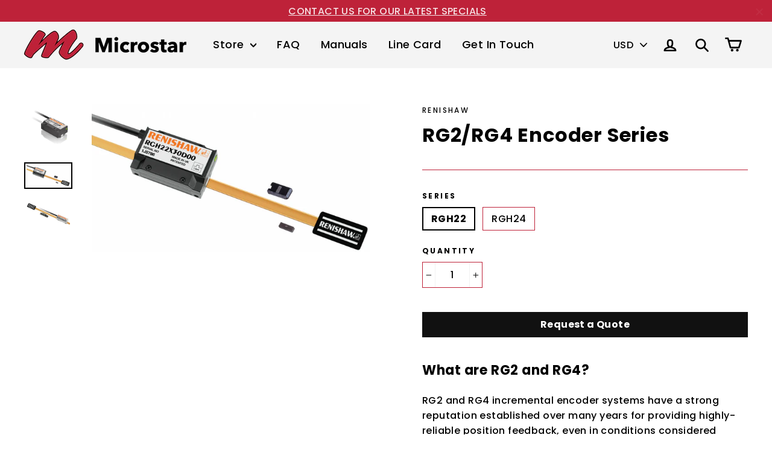

--- FILE ---
content_type: text/html; charset=utf-8
request_url: https://microstarelectronics.com/collections/renishaw/products/rg2-rg4-encoder-series
body_size: 24189
content:
<!doctype html>
<!--[if IE 9 ]><html class="ie9 no-js"> <![endif]-->
<!--[if (gt IE 9)|!(IE)]><!--> <html class="no-js" lang="en"> <!--<![endif]-->
<head>
  <meta name="google-site-verification" content="RsFnR_XKKdvx1xu1cjdRP_djuj1Kv9B82oxcbKIJE2Y" />
  <meta charset="utf-8">
  <meta http-equiv="X-UA-Compatible" content="IE=edge,chrome=1">
  <meta name="viewport" content="width=device-width,initial-scale=1">
  <meta name="theme-color" content="#111111">
  <link rel="canonical" href="https://microstarelectronics.com/products/rg2-rg4-encoder-series"><link rel="shortcut icon" href="//microstarelectronics.com/cdn/shop/files/favicon-96x96_32x32.png?v=1613187460" type="image/png" />
<title>
  RG2/RG4 Encoder Series
&ndash; Microstar Electronics
</title><meta name="description" content="Renishaw RG2 and RG4 incremental encoder systems have a strong reputation established over many years for providing highly-reliable position feedback, even in conditions considered unsuitable for most open, optical linear encoders."><meta property="og:site_name" content="Microstar Electronics">
<meta property="og:url" content="https://microstarelectronics.com/products/rg2-rg4-encoder-series">
<meta property="og:title" content="RG2/RG4 Encoder Series">
<meta property="og:type" content="product">
<meta property="og:description" content="Renishaw RG2 and RG4 incremental encoder systems have a strong reputation established over many years for providing highly-reliable position feedback, even in conditions considered unsuitable for most open, optical linear encoders."><meta property="og:price:amount" content="0.00">
  <meta property="og:price:currency" content="USD"><meta property="og:image" content="http://microstarelectronics.com/cdn/shop/products/Renishaw_RG2_RG4_Series_1200x630.jpg?v=1519155289"><meta property="og:image" content="http://microstarelectronics.com/cdn/shop/products/Renishaw_RGH22_1200x630.png?v=1519155289"><meta property="og:image" content="http://microstarelectronics.com/cdn/shop/products/Renishaw_RGH24_1200x630.png?v=1519155345">
<meta property="og:image:secure_url" content="https://microstarelectronics.com/cdn/shop/products/Renishaw_RG2_RG4_Series_1200x630.jpg?v=1519155289"><meta property="og:image:secure_url" content="https://microstarelectronics.com/cdn/shop/products/Renishaw_RGH22_1200x630.png?v=1519155289"><meta property="og:image:secure_url" content="https://microstarelectronics.com/cdn/shop/products/Renishaw_RGH24_1200x630.png?v=1519155345">
<meta name="twitter:site" content="@">
<meta name="twitter:card" content="summary_large_image">
<meta name="twitter:title" content="RG2/RG4 Encoder Series">
<meta name="twitter:description" content="Renishaw RG2 and RG4 incremental encoder systems have a strong reputation established over many years for providing highly-reliable position feedback, even in conditions considered unsuitable for most open, optical linear encoders.">
<link href="//microstarelectronics.com/cdn/shop/t/4/assets/theme.scss.css?v=50681616022382281281713877989" rel="stylesheet" type="text/css" media="all" />
  
<link href="//fonts.googleapis.com/css?family=Poppins:500,700" rel="stylesheet" type="text/css" media="all" />


  <script>
    document.documentElement.className = document.documentElement.className.replace('no-js', 'js');

    window.theme = window.theme || {};
    theme.strings = {
      cartSavings: "You're saving [savings]",
      cartEmpty: "Your cart is currently empty."
    };
    theme.settings = {
      cartType: "drawer",
      moneyFormat: "\u003cspan class=money\u003e${{amount}} USD\u003c\/span\u003e"
    };
  </script>

  <script>window.performance && window.performance.mark && window.performance.mark('shopify.content_for_header.start');</script><meta id="shopify-digital-wallet" name="shopify-digital-wallet" content="/26970520/digital_wallets/dialog">
<meta name="shopify-checkout-api-token" content="084612ab1f6e5204b0562157fc5dc33e">
<link rel="alternate" type="application/json+oembed" href="https://microstarelectronics.com/products/rg2-rg4-encoder-series.oembed">
<script async="async" src="/checkouts/internal/preloads.js?locale=en-US"></script>
<link rel="preconnect" href="https://shop.app" crossorigin="anonymous">
<script async="async" src="https://shop.app/checkouts/internal/preloads.js?locale=en-US&shop_id=26970520" crossorigin="anonymous"></script>
<script id="apple-pay-shop-capabilities" type="application/json">{"shopId":26970520,"countryCode":"US","currencyCode":"USD","merchantCapabilities":["supports3DS"],"merchantId":"gid:\/\/shopify\/Shop\/26970520","merchantName":"Microstar Electronics","requiredBillingContactFields":["postalAddress","email","phone"],"requiredShippingContactFields":["postalAddress","email","phone"],"shippingType":"shipping","supportedNetworks":["visa","masterCard","amex","discover","elo","jcb"],"total":{"type":"pending","label":"Microstar Electronics","amount":"1.00"},"shopifyPaymentsEnabled":true,"supportsSubscriptions":true}</script>
<script id="shopify-features" type="application/json">{"accessToken":"084612ab1f6e5204b0562157fc5dc33e","betas":["rich-media-storefront-analytics"],"domain":"microstarelectronics.com","predictiveSearch":true,"shopId":26970520,"locale":"en"}</script>
<script>var Shopify = Shopify || {};
Shopify.shop = "microstarelectronics.myshopify.com";
Shopify.locale = "en";
Shopify.currency = {"active":"USD","rate":"1.0"};
Shopify.country = "US";
Shopify.theme = {"name":"Motion","id":30769905707,"schema_name":"Motion","schema_version":"2.2.1","theme_store_id":847,"role":"main"};
Shopify.theme.handle = "null";
Shopify.theme.style = {"id":null,"handle":null};
Shopify.cdnHost = "microstarelectronics.com/cdn";
Shopify.routes = Shopify.routes || {};
Shopify.routes.root = "/";</script>
<script type="module">!function(o){(o.Shopify=o.Shopify||{}).modules=!0}(window);</script>
<script>!function(o){function n(){var o=[];function n(){o.push(Array.prototype.slice.apply(arguments))}return n.q=o,n}var t=o.Shopify=o.Shopify||{};t.loadFeatures=n(),t.autoloadFeatures=n()}(window);</script>
<script>
  window.ShopifyPay = window.ShopifyPay || {};
  window.ShopifyPay.apiHost = "shop.app\/pay";
  window.ShopifyPay.redirectState = null;
</script>
<script id="shop-js-analytics" type="application/json">{"pageType":"product"}</script>
<script defer="defer" async type="module" src="//microstarelectronics.com/cdn/shopifycloud/shop-js/modules/v2/client.init-shop-cart-sync_BT-GjEfc.en.esm.js"></script>
<script defer="defer" async type="module" src="//microstarelectronics.com/cdn/shopifycloud/shop-js/modules/v2/chunk.common_D58fp_Oc.esm.js"></script>
<script defer="defer" async type="module" src="//microstarelectronics.com/cdn/shopifycloud/shop-js/modules/v2/chunk.modal_xMitdFEc.esm.js"></script>
<script type="module">
  await import("//microstarelectronics.com/cdn/shopifycloud/shop-js/modules/v2/client.init-shop-cart-sync_BT-GjEfc.en.esm.js");
await import("//microstarelectronics.com/cdn/shopifycloud/shop-js/modules/v2/chunk.common_D58fp_Oc.esm.js");
await import("//microstarelectronics.com/cdn/shopifycloud/shop-js/modules/v2/chunk.modal_xMitdFEc.esm.js");

  window.Shopify.SignInWithShop?.initShopCartSync?.({"fedCMEnabled":true,"windoidEnabled":true});

</script>
<script>
  window.Shopify = window.Shopify || {};
  if (!window.Shopify.featureAssets) window.Shopify.featureAssets = {};
  window.Shopify.featureAssets['shop-js'] = {"shop-cart-sync":["modules/v2/client.shop-cart-sync_DZOKe7Ll.en.esm.js","modules/v2/chunk.common_D58fp_Oc.esm.js","modules/v2/chunk.modal_xMitdFEc.esm.js"],"init-fed-cm":["modules/v2/client.init-fed-cm_B6oLuCjv.en.esm.js","modules/v2/chunk.common_D58fp_Oc.esm.js","modules/v2/chunk.modal_xMitdFEc.esm.js"],"shop-cash-offers":["modules/v2/client.shop-cash-offers_D2sdYoxE.en.esm.js","modules/v2/chunk.common_D58fp_Oc.esm.js","modules/v2/chunk.modal_xMitdFEc.esm.js"],"shop-login-button":["modules/v2/client.shop-login-button_QeVjl5Y3.en.esm.js","modules/v2/chunk.common_D58fp_Oc.esm.js","modules/v2/chunk.modal_xMitdFEc.esm.js"],"pay-button":["modules/v2/client.pay-button_DXTOsIq6.en.esm.js","modules/v2/chunk.common_D58fp_Oc.esm.js","modules/v2/chunk.modal_xMitdFEc.esm.js"],"shop-button":["modules/v2/client.shop-button_DQZHx9pm.en.esm.js","modules/v2/chunk.common_D58fp_Oc.esm.js","modules/v2/chunk.modal_xMitdFEc.esm.js"],"avatar":["modules/v2/client.avatar_BTnouDA3.en.esm.js"],"init-windoid":["modules/v2/client.init-windoid_CR1B-cfM.en.esm.js","modules/v2/chunk.common_D58fp_Oc.esm.js","modules/v2/chunk.modal_xMitdFEc.esm.js"],"init-shop-for-new-customer-accounts":["modules/v2/client.init-shop-for-new-customer-accounts_C_vY_xzh.en.esm.js","modules/v2/client.shop-login-button_QeVjl5Y3.en.esm.js","modules/v2/chunk.common_D58fp_Oc.esm.js","modules/v2/chunk.modal_xMitdFEc.esm.js"],"init-shop-email-lookup-coordinator":["modules/v2/client.init-shop-email-lookup-coordinator_BI7n9ZSv.en.esm.js","modules/v2/chunk.common_D58fp_Oc.esm.js","modules/v2/chunk.modal_xMitdFEc.esm.js"],"init-shop-cart-sync":["modules/v2/client.init-shop-cart-sync_BT-GjEfc.en.esm.js","modules/v2/chunk.common_D58fp_Oc.esm.js","modules/v2/chunk.modal_xMitdFEc.esm.js"],"shop-toast-manager":["modules/v2/client.shop-toast-manager_DiYdP3xc.en.esm.js","modules/v2/chunk.common_D58fp_Oc.esm.js","modules/v2/chunk.modal_xMitdFEc.esm.js"],"init-customer-accounts":["modules/v2/client.init-customer-accounts_D9ZNqS-Q.en.esm.js","modules/v2/client.shop-login-button_QeVjl5Y3.en.esm.js","modules/v2/chunk.common_D58fp_Oc.esm.js","modules/v2/chunk.modal_xMitdFEc.esm.js"],"init-customer-accounts-sign-up":["modules/v2/client.init-customer-accounts-sign-up_iGw4briv.en.esm.js","modules/v2/client.shop-login-button_QeVjl5Y3.en.esm.js","modules/v2/chunk.common_D58fp_Oc.esm.js","modules/v2/chunk.modal_xMitdFEc.esm.js"],"shop-follow-button":["modules/v2/client.shop-follow-button_CqMgW2wH.en.esm.js","modules/v2/chunk.common_D58fp_Oc.esm.js","modules/v2/chunk.modal_xMitdFEc.esm.js"],"checkout-modal":["modules/v2/client.checkout-modal_xHeaAweL.en.esm.js","modules/v2/chunk.common_D58fp_Oc.esm.js","modules/v2/chunk.modal_xMitdFEc.esm.js"],"shop-login":["modules/v2/client.shop-login_D91U-Q7h.en.esm.js","modules/v2/chunk.common_D58fp_Oc.esm.js","modules/v2/chunk.modal_xMitdFEc.esm.js"],"lead-capture":["modules/v2/client.lead-capture_BJmE1dJe.en.esm.js","modules/v2/chunk.common_D58fp_Oc.esm.js","modules/v2/chunk.modal_xMitdFEc.esm.js"],"payment-terms":["modules/v2/client.payment-terms_Ci9AEqFq.en.esm.js","modules/v2/chunk.common_D58fp_Oc.esm.js","modules/v2/chunk.modal_xMitdFEc.esm.js"]};
</script>
<script>(function() {
  var isLoaded = false;
  function asyncLoad() {
    if (isLoaded) return;
    isLoaded = true;
    var urls = ["https:\/\/client.crisp.chat\/l\/8e8de8b4-7a2e-4600-8f83-6b45a88232af.js?shop=microstarelectronics.myshopify.com","https:\/\/chimpstatic.com\/mcjs-connected\/js\/users\/8a0e2255298bc95ecacdb26b2\/05b2225276bd591b086caa0d0.js?shop=microstarelectronics.myshopify.com"];
    for (var i = 0; i < urls.length; i++) {
      var s = document.createElement('script');
      s.type = 'text/javascript';
      s.async = true;
      s.src = urls[i];
      var x = document.getElementsByTagName('script')[0];
      x.parentNode.insertBefore(s, x);
    }
  };
  if(window.attachEvent) {
    window.attachEvent('onload', asyncLoad);
  } else {
    window.addEventListener('load', asyncLoad, false);
  }
})();</script>
<script id="__st">var __st={"a":26970520,"offset":-21600,"reqid":"cdd842cd-8365-40b6-b55f-562658804a94-1769309804","pageurl":"microstarelectronics.com\/collections\/renishaw\/products\/rg2-rg4-encoder-series","u":"c440f3c6ee37","p":"product","rtyp":"product","rid":1035277697067};</script>
<script>window.ShopifyPaypalV4VisibilityTracking = true;</script>
<script id="captcha-bootstrap">!function(){'use strict';const t='contact',e='account',n='new_comment',o=[[t,t],['blogs',n],['comments',n],[t,'customer']],c=[[e,'customer_login'],[e,'guest_login'],[e,'recover_customer_password'],[e,'create_customer']],r=t=>t.map((([t,e])=>`form[action*='/${t}']:not([data-nocaptcha='true']) input[name='form_type'][value='${e}']`)).join(','),a=t=>()=>t?[...document.querySelectorAll(t)].map((t=>t.form)):[];function s(){const t=[...o],e=r(t);return a(e)}const i='password',u='form_key',d=['recaptcha-v3-token','g-recaptcha-response','h-captcha-response',i],f=()=>{try{return window.sessionStorage}catch{return}},m='__shopify_v',_=t=>t.elements[u];function p(t,e,n=!1){try{const o=window.sessionStorage,c=JSON.parse(o.getItem(e)),{data:r}=function(t){const{data:e,action:n}=t;return t[m]||n?{data:e,action:n}:{data:t,action:n}}(c);for(const[e,n]of Object.entries(r))t.elements[e]&&(t.elements[e].value=n);n&&o.removeItem(e)}catch(o){console.error('form repopulation failed',{error:o})}}const l='form_type',E='cptcha';function T(t){t.dataset[E]=!0}const w=window,h=w.document,L='Shopify',v='ce_forms',y='captcha';let A=!1;((t,e)=>{const n=(g='f06e6c50-85a8-45c8-87d0-21a2b65856fe',I='https://cdn.shopify.com/shopifycloud/storefront-forms-hcaptcha/ce_storefront_forms_captcha_hcaptcha.v1.5.2.iife.js',D={infoText:'Protected by hCaptcha',privacyText:'Privacy',termsText:'Terms'},(t,e,n)=>{const o=w[L][v],c=o.bindForm;if(c)return c(t,g,e,D).then(n);var r;o.q.push([[t,g,e,D],n]),r=I,A||(h.body.append(Object.assign(h.createElement('script'),{id:'captcha-provider',async:!0,src:r})),A=!0)});var g,I,D;w[L]=w[L]||{},w[L][v]=w[L][v]||{},w[L][v].q=[],w[L][y]=w[L][y]||{},w[L][y].protect=function(t,e){n(t,void 0,e),T(t)},Object.freeze(w[L][y]),function(t,e,n,w,h,L){const[v,y,A,g]=function(t,e,n){const i=e?o:[],u=t?c:[],d=[...i,...u],f=r(d),m=r(i),_=r(d.filter((([t,e])=>n.includes(e))));return[a(f),a(m),a(_),s()]}(w,h,L),I=t=>{const e=t.target;return e instanceof HTMLFormElement?e:e&&e.form},D=t=>v().includes(t);t.addEventListener('submit',(t=>{const e=I(t);if(!e)return;const n=D(e)&&!e.dataset.hcaptchaBound&&!e.dataset.recaptchaBound,o=_(e),c=g().includes(e)&&(!o||!o.value);(n||c)&&t.preventDefault(),c&&!n&&(function(t){try{if(!f())return;!function(t){const e=f();if(!e)return;const n=_(t);if(!n)return;const o=n.value;o&&e.removeItem(o)}(t);const e=Array.from(Array(32),(()=>Math.random().toString(36)[2])).join('');!function(t,e){_(t)||t.append(Object.assign(document.createElement('input'),{type:'hidden',name:u})),t.elements[u].value=e}(t,e),function(t,e){const n=f();if(!n)return;const o=[...t.querySelectorAll(`input[type='${i}']`)].map((({name:t})=>t)),c=[...d,...o],r={};for(const[a,s]of new FormData(t).entries())c.includes(a)||(r[a]=s);n.setItem(e,JSON.stringify({[m]:1,action:t.action,data:r}))}(t,e)}catch(e){console.error('failed to persist form',e)}}(e),e.submit())}));const S=(t,e)=>{t&&!t.dataset[E]&&(n(t,e.some((e=>e===t))),T(t))};for(const o of['focusin','change'])t.addEventListener(o,(t=>{const e=I(t);D(e)&&S(e,y())}));const B=e.get('form_key'),M=e.get(l),P=B&&M;t.addEventListener('DOMContentLoaded',(()=>{const t=y();if(P)for(const e of t)e.elements[l].value===M&&p(e,B);[...new Set([...A(),...v().filter((t=>'true'===t.dataset.shopifyCaptcha))])].forEach((e=>S(e,t)))}))}(h,new URLSearchParams(w.location.search),n,t,e,['guest_login'])})(!0,!0)}();</script>
<script integrity="sha256-4kQ18oKyAcykRKYeNunJcIwy7WH5gtpwJnB7kiuLZ1E=" data-source-attribution="shopify.loadfeatures" defer="defer" src="//microstarelectronics.com/cdn/shopifycloud/storefront/assets/storefront/load_feature-a0a9edcb.js" crossorigin="anonymous"></script>
<script crossorigin="anonymous" defer="defer" src="//microstarelectronics.com/cdn/shopifycloud/storefront/assets/shopify_pay/storefront-65b4c6d7.js?v=20250812"></script>
<script data-source-attribution="shopify.dynamic_checkout.dynamic.init">var Shopify=Shopify||{};Shopify.PaymentButton=Shopify.PaymentButton||{isStorefrontPortableWallets:!0,init:function(){window.Shopify.PaymentButton.init=function(){};var t=document.createElement("script");t.src="https://microstarelectronics.com/cdn/shopifycloud/portable-wallets/latest/portable-wallets.en.js",t.type="module",document.head.appendChild(t)}};
</script>
<script data-source-attribution="shopify.dynamic_checkout.buyer_consent">
  function portableWalletsHideBuyerConsent(e){var t=document.getElementById("shopify-buyer-consent"),n=document.getElementById("shopify-subscription-policy-button");t&&n&&(t.classList.add("hidden"),t.setAttribute("aria-hidden","true"),n.removeEventListener("click",e))}function portableWalletsShowBuyerConsent(e){var t=document.getElementById("shopify-buyer-consent"),n=document.getElementById("shopify-subscription-policy-button");t&&n&&(t.classList.remove("hidden"),t.removeAttribute("aria-hidden"),n.addEventListener("click",e))}window.Shopify?.PaymentButton&&(window.Shopify.PaymentButton.hideBuyerConsent=portableWalletsHideBuyerConsent,window.Shopify.PaymentButton.showBuyerConsent=portableWalletsShowBuyerConsent);
</script>
<script data-source-attribution="shopify.dynamic_checkout.cart.bootstrap">document.addEventListener("DOMContentLoaded",(function(){function t(){return document.querySelector("shopify-accelerated-checkout-cart, shopify-accelerated-checkout")}if(t())Shopify.PaymentButton.init();else{new MutationObserver((function(e,n){t()&&(Shopify.PaymentButton.init(),n.disconnect())})).observe(document.body,{childList:!0,subtree:!0})}}));
</script>
<link id="shopify-accelerated-checkout-styles" rel="stylesheet" media="screen" href="https://microstarelectronics.com/cdn/shopifycloud/portable-wallets/latest/accelerated-checkout-backwards-compat.css" crossorigin="anonymous">
<style id="shopify-accelerated-checkout-cart">
        #shopify-buyer-consent {
  margin-top: 1em;
  display: inline-block;
  width: 100%;
}

#shopify-buyer-consent.hidden {
  display: none;
}

#shopify-subscription-policy-button {
  background: none;
  border: none;
  padding: 0;
  text-decoration: underline;
  font-size: inherit;
  cursor: pointer;
}

#shopify-subscription-policy-button::before {
  box-shadow: none;
}

      </style>

<script>window.performance && window.performance.mark && window.performance.mark('shopify.content_for_header.end');</script>
  <!--[if lt IE 9]>
<script src="//cdnjs.cloudflare.com/ajax/libs/html5shiv/3.7.2/html5shiv.min.js" type="text/javascript"></script>
<![endif]-->
<!--[if (lte IE 9) ]><script src="//microstarelectronics.com/cdn/shop/t/4/assets/match-media.min.js?v=159635276924582161481518123531" type="text/javascript"></script><![endif]-->


  <script src="//ajax.googleapis.com/ajax/libs/jquery/3.1.0/jquery.min.js" type="text/javascript"></script>

  <!--[if (gt IE 9)|!(IE)]><!--><script src="//microstarelectronics.com/cdn/shop/t/4/assets/vendor.js?v=159915124504125648591518123533" defer="defer"></script><!--<![endif]-->
<!--[if lte IE 9]><script src="//microstarelectronics.com/cdn/shop/t/4/assets/vendor.js?v=159915124504125648591518123533"></script><![endif]-->


  
    <!--[if (gt IE 9)|!(IE)]><!--><script src="/services/javascripts/currencies.js" defer="defer"></script><!--<![endif]-->
    <!--[if lte IE 9]><script src="/services/javascripts/currencies.js"></script><![endif]-->
    <!--[if (gt IE 9)|!(IE)]><!--><script src="//microstarelectronics.com/cdn/shop/t/4/assets/jquery.currencies.min.js?v=1957065224795618941518123531" defer="defer"></script><!--<![endif]-->
<!--[if lte IE 9]><script src="//microstarelectronics.com/cdn/shop/t/4/assets/jquery.currencies.min.js?v=1957065224795618941518123531"></script><![endif]-->

  

  <!--[if (gt IE 9)|!(IE)]><!--><script src="//microstarelectronics.com/cdn/shop/t/4/assets/theme.js?v=181307192883592981641518490179" defer="defer"></script><!--<![endif]-->
<!--[if lte IE 9]><script src="//microstarelectronics.com/cdn/shop/t/4/assets/theme.js?v=181307192883592981641518490179"></script><![endif]-->

  
  <!-- custom functions -->
  <!--[if (gt IE 9)|!(IE)]><!--><script src="//microstarelectronics.com/cdn/shop/t/4/assets/logo-animate.js?v=47434707655200054481519670498" defer="defer"></script><!--<![endif]-->
<!--[if lte IE 9]><script src="//microstarelectronics.com/cdn/shop/t/4/assets/logo-animate.js?v=47434707655200054481519670498"></script><![endif]-->

  <!--[if (gt IE 9)|!(IE)]><!--><script src="//microstarelectronics.com/cdn/shop/t/4/assets/manual-search.js?v=164258159953505961331713878068" defer="defer"></script><!--<![endif]-->
<!--[if lte IE 9]><script src="//microstarelectronics.com/cdn/shop/t/4/assets/manual-search.js?v=164258159953505961331713878068"></script><![endif]-->

  <!--[if (gt IE 9)|!(IE)]><!--><script src="//microstarelectronics.com/cdn/shop/t/4/assets/request-quote.js?v=25074384949599813681519963655" defer="defer"></script><!--<![endif]-->
<!--[if lte IE 9]><script src="//microstarelectronics.com/cdn/shop/t/4/assets/request-quote.js?v=25074384949599813681519963655"></script><![endif]-->

  <!--[if (gt IE 9)|!(IE)]><!--><script src="//microstarelectronics.com/cdn/shop/t/4/assets/request-quote-contact-form.js?v=89788237605649439441519961368" defer="defer"></script><!--<![endif]-->
<!--[if lte IE 9]><script src="//microstarelectronics.com/cdn/shop/t/4/assets/request-quote-contact-form.js?v=89788237605649439441519961368"></script><![endif]-->

  <!--[if (gt IE 9)|!(IE)]><!--><script src="//microstarelectronics.com/cdn/shop/t/4/assets/product.js?v=96585748997175504221528945631" defer="defer"></script><!--<![endif]-->
<!--[if lte IE 9]><script src="//microstarelectronics.com/cdn/shop/t/4/assets/product.js?v=96585748997175504221528945631"></script><![endif]-->

  <!--[if (gt IE 9)|!(IE)]><!--><script src="//microstarelectronics.com/cdn/shop/t/4/assets/collection-quick-shop.js?v=91934754375853011191519966513" defer="defer"></script><!--<![endif]-->
<!--[if lte IE 9]><script src="//microstarelectronics.com/cdn/shop/t/4/assets/collection-quick-shop.js?v=91934754375853011191519966513"></script><![endif]-->

  <!-- END OF custom functions --><script>
window['_fs_debug'] = false;
window['_fs_host'] = 'fullstory.com';
window['_fs_script'] = 'edge.fullstory.com/s/fs.js';
window['_fs_org'] = 'B4QNQ';
window['_fs_namespace'] = 'FS';
(function(m,n,e,t,l,o,g,y){
    if (e in m) {if(m.console && m.console.log) { m.console.log('FullStory namespace conflict. Please set window["_fs_namespace"].');} return;}
    g=m[e]=function(a,b,s){g.q?g.q.push([a,b,s]):g._api(a,b,s);};g.q=[];
    o=n.createElement(t);o.async=1;o.crossOrigin='anonymous';o.src='https://'+_fs_script;
    y=n.getElementsByTagName(t)[0];y.parentNode.insertBefore(o,y);
    g.identify=function(i,v,s){g(l,{uid:i},s);if(v)g(l,v,s)};g.setUserVars=function(v,s){g(l,v,s)};g.event=function(i,v,s){g('event',{n:i,p:v},s)};
    g.anonymize=function(){g.identify(!!0)};
    g.shutdown=function(){g("rec",!1)};g.restart=function(){g("rec",!0)};
    g.log = function(a,b){g("log",[a,b])};
    g.consent=function(a){g("consent",!arguments.length||a)};
    g.identifyAccount=function(i,v){o='account';v=v||{};v.acctId=i;g(o,v)};
    g.clearUserCookie=function(){};
    g.setVars=function(n, p){g('setVars',[n,p]);};
    g._w={};y='XMLHttpRequest';g._w[y]=m[y];y='fetch';g._w[y]=m[y];
    if(m[y])m[y]=function(){return g._w[y].apply(this,arguments)};
    g._v="1.3.0";
})(window,document,window['_fs_namespace'],'script','user');
</script>
  
  
<link href="https://monorail-edge.shopifysvc.com" rel="dns-prefetch">
<script>(function(){if ("sendBeacon" in navigator && "performance" in window) {try {var session_token_from_headers = performance.getEntriesByType('navigation')[0].serverTiming.find(x => x.name == '_s').description;} catch {var session_token_from_headers = undefined;}var session_cookie_matches = document.cookie.match(/_shopify_s=([^;]*)/);var session_token_from_cookie = session_cookie_matches && session_cookie_matches.length === 2 ? session_cookie_matches[1] : "";var session_token = session_token_from_headers || session_token_from_cookie || "";function handle_abandonment_event(e) {var entries = performance.getEntries().filter(function(entry) {return /monorail-edge.shopifysvc.com/.test(entry.name);});if (!window.abandonment_tracked && entries.length === 0) {window.abandonment_tracked = true;var currentMs = Date.now();var navigation_start = performance.timing.navigationStart;var payload = {shop_id: 26970520,url: window.location.href,navigation_start,duration: currentMs - navigation_start,session_token,page_type: "product"};window.navigator.sendBeacon("https://monorail-edge.shopifysvc.com/v1/produce", JSON.stringify({schema_id: "online_store_buyer_site_abandonment/1.1",payload: payload,metadata: {event_created_at_ms: currentMs,event_sent_at_ms: currentMs}}));}}window.addEventListener('pagehide', handle_abandonment_event);}}());</script>
<script id="web-pixels-manager-setup">(function e(e,d,r,n,o){if(void 0===o&&(o={}),!Boolean(null===(a=null===(i=window.Shopify)||void 0===i?void 0:i.analytics)||void 0===a?void 0:a.replayQueue)){var i,a;window.Shopify=window.Shopify||{};var t=window.Shopify;t.analytics=t.analytics||{};var s=t.analytics;s.replayQueue=[],s.publish=function(e,d,r){return s.replayQueue.push([e,d,r]),!0};try{self.performance.mark("wpm:start")}catch(e){}var l=function(){var e={modern:/Edge?\/(1{2}[4-9]|1[2-9]\d|[2-9]\d{2}|\d{4,})\.\d+(\.\d+|)|Firefox\/(1{2}[4-9]|1[2-9]\d|[2-9]\d{2}|\d{4,})\.\d+(\.\d+|)|Chrom(ium|e)\/(9{2}|\d{3,})\.\d+(\.\d+|)|(Maci|X1{2}).+ Version\/(15\.\d+|(1[6-9]|[2-9]\d|\d{3,})\.\d+)([,.]\d+|)( \(\w+\)|)( Mobile\/\w+|) Safari\/|Chrome.+OPR\/(9{2}|\d{3,})\.\d+\.\d+|(CPU[ +]OS|iPhone[ +]OS|CPU[ +]iPhone|CPU IPhone OS|CPU iPad OS)[ +]+(15[._]\d+|(1[6-9]|[2-9]\d|\d{3,})[._]\d+)([._]\d+|)|Android:?[ /-](13[3-9]|1[4-9]\d|[2-9]\d{2}|\d{4,})(\.\d+|)(\.\d+|)|Android.+Firefox\/(13[5-9]|1[4-9]\d|[2-9]\d{2}|\d{4,})\.\d+(\.\d+|)|Android.+Chrom(ium|e)\/(13[3-9]|1[4-9]\d|[2-9]\d{2}|\d{4,})\.\d+(\.\d+|)|SamsungBrowser\/([2-9]\d|\d{3,})\.\d+/,legacy:/Edge?\/(1[6-9]|[2-9]\d|\d{3,})\.\d+(\.\d+|)|Firefox\/(5[4-9]|[6-9]\d|\d{3,})\.\d+(\.\d+|)|Chrom(ium|e)\/(5[1-9]|[6-9]\d|\d{3,})\.\d+(\.\d+|)([\d.]+$|.*Safari\/(?![\d.]+ Edge\/[\d.]+$))|(Maci|X1{2}).+ Version\/(10\.\d+|(1[1-9]|[2-9]\d|\d{3,})\.\d+)([,.]\d+|)( \(\w+\)|)( Mobile\/\w+|) Safari\/|Chrome.+OPR\/(3[89]|[4-9]\d|\d{3,})\.\d+\.\d+|(CPU[ +]OS|iPhone[ +]OS|CPU[ +]iPhone|CPU IPhone OS|CPU iPad OS)[ +]+(10[._]\d+|(1[1-9]|[2-9]\d|\d{3,})[._]\d+)([._]\d+|)|Android:?[ /-](13[3-9]|1[4-9]\d|[2-9]\d{2}|\d{4,})(\.\d+|)(\.\d+|)|Mobile Safari.+OPR\/([89]\d|\d{3,})\.\d+\.\d+|Android.+Firefox\/(13[5-9]|1[4-9]\d|[2-9]\d{2}|\d{4,})\.\d+(\.\d+|)|Android.+Chrom(ium|e)\/(13[3-9]|1[4-9]\d|[2-9]\d{2}|\d{4,})\.\d+(\.\d+|)|Android.+(UC? ?Browser|UCWEB|U3)[ /]?(15\.([5-9]|\d{2,})|(1[6-9]|[2-9]\d|\d{3,})\.\d+)\.\d+|SamsungBrowser\/(5\.\d+|([6-9]|\d{2,})\.\d+)|Android.+MQ{2}Browser\/(14(\.(9|\d{2,})|)|(1[5-9]|[2-9]\d|\d{3,})(\.\d+|))(\.\d+|)|K[Aa][Ii]OS\/(3\.\d+|([4-9]|\d{2,})\.\d+)(\.\d+|)/},d=e.modern,r=e.legacy,n=navigator.userAgent;return n.match(d)?"modern":n.match(r)?"legacy":"unknown"}(),u="modern"===l?"modern":"legacy",c=(null!=n?n:{modern:"",legacy:""})[u],f=function(e){return[e.baseUrl,"/wpm","/b",e.hashVersion,"modern"===e.buildTarget?"m":"l",".js"].join("")}({baseUrl:d,hashVersion:r,buildTarget:u}),m=function(e){var d=e.version,r=e.bundleTarget,n=e.surface,o=e.pageUrl,i=e.monorailEndpoint;return{emit:function(e){var a=e.status,t=e.errorMsg,s=(new Date).getTime(),l=JSON.stringify({metadata:{event_sent_at_ms:s},events:[{schema_id:"web_pixels_manager_load/3.1",payload:{version:d,bundle_target:r,page_url:o,status:a,surface:n,error_msg:t},metadata:{event_created_at_ms:s}}]});if(!i)return console&&console.warn&&console.warn("[Web Pixels Manager] No Monorail endpoint provided, skipping logging."),!1;try{return self.navigator.sendBeacon.bind(self.navigator)(i,l)}catch(e){}var u=new XMLHttpRequest;try{return u.open("POST",i,!0),u.setRequestHeader("Content-Type","text/plain"),u.send(l),!0}catch(e){return console&&console.warn&&console.warn("[Web Pixels Manager] Got an unhandled error while logging to Monorail."),!1}}}}({version:r,bundleTarget:l,surface:e.surface,pageUrl:self.location.href,monorailEndpoint:e.monorailEndpoint});try{o.browserTarget=l,function(e){var d=e.src,r=e.async,n=void 0===r||r,o=e.onload,i=e.onerror,a=e.sri,t=e.scriptDataAttributes,s=void 0===t?{}:t,l=document.createElement("script"),u=document.querySelector("head"),c=document.querySelector("body");if(l.async=n,l.src=d,a&&(l.integrity=a,l.crossOrigin="anonymous"),s)for(var f in s)if(Object.prototype.hasOwnProperty.call(s,f))try{l.dataset[f]=s[f]}catch(e){}if(o&&l.addEventListener("load",o),i&&l.addEventListener("error",i),u)u.appendChild(l);else{if(!c)throw new Error("Did not find a head or body element to append the script");c.appendChild(l)}}({src:f,async:!0,onload:function(){if(!function(){var e,d;return Boolean(null===(d=null===(e=window.Shopify)||void 0===e?void 0:e.analytics)||void 0===d?void 0:d.initialized)}()){var d=window.webPixelsManager.init(e)||void 0;if(d){var r=window.Shopify.analytics;r.replayQueue.forEach((function(e){var r=e[0],n=e[1],o=e[2];d.publishCustomEvent(r,n,o)})),r.replayQueue=[],r.publish=d.publishCustomEvent,r.visitor=d.visitor,r.initialized=!0}}},onerror:function(){return m.emit({status:"failed",errorMsg:"".concat(f," has failed to load")})},sri:function(e){var d=/^sha384-[A-Za-z0-9+/=]+$/;return"string"==typeof e&&d.test(e)}(c)?c:"",scriptDataAttributes:o}),m.emit({status:"loading"})}catch(e){m.emit({status:"failed",errorMsg:(null==e?void 0:e.message)||"Unknown error"})}}})({shopId: 26970520,storefrontBaseUrl: "https://microstarelectronics.com",extensionsBaseUrl: "https://extensions.shopifycdn.com/cdn/shopifycloud/web-pixels-manager",monorailEndpoint: "https://monorail-edge.shopifysvc.com/unstable/produce_batch",surface: "storefront-renderer",enabledBetaFlags: ["2dca8a86"],webPixelsConfigList: [{"id":"46137387","eventPayloadVersion":"v1","runtimeContext":"LAX","scriptVersion":"1","type":"CUSTOM","privacyPurposes":["MARKETING"],"name":"Meta pixel (migrated)"},{"id":"85590059","eventPayloadVersion":"v1","runtimeContext":"LAX","scriptVersion":"1","type":"CUSTOM","privacyPurposes":["ANALYTICS"],"name":"Google Analytics tag (migrated)"},{"id":"shopify-app-pixel","configuration":"{}","eventPayloadVersion":"v1","runtimeContext":"STRICT","scriptVersion":"0450","apiClientId":"shopify-pixel","type":"APP","privacyPurposes":["ANALYTICS","MARKETING"]},{"id":"shopify-custom-pixel","eventPayloadVersion":"v1","runtimeContext":"LAX","scriptVersion":"0450","apiClientId":"shopify-pixel","type":"CUSTOM","privacyPurposes":["ANALYTICS","MARKETING"]}],isMerchantRequest: false,initData: {"shop":{"name":"Microstar Electronics","paymentSettings":{"currencyCode":"USD"},"myshopifyDomain":"microstarelectronics.myshopify.com","countryCode":"US","storefrontUrl":"https:\/\/microstarelectronics.com"},"customer":null,"cart":null,"checkout":null,"productVariants":[{"price":{"amount":0.0,"currencyCode":"USD"},"product":{"title":"RG2\/RG4 Encoder Series","vendor":"Renishaw","id":"1035277697067","untranslatedTitle":"RG2\/RG4 Encoder Series","url":"\/products\/rg2-rg4-encoder-series","type":"Optical Encoder"},"id":"10680758927403","image":{"src":"\/\/microstarelectronics.com\/cdn\/shop\/products\/Renishaw_RGH22.png?v=1519155289"},"sku":"","title":"RGH22","untranslatedTitle":"RGH22"},{"price":{"amount":0.0,"currencyCode":"USD"},"product":{"title":"RG2\/RG4 Encoder Series","vendor":"Renishaw","id":"1035277697067","untranslatedTitle":"RG2\/RG4 Encoder Series","url":"\/products\/rg2-rg4-encoder-series","type":"Optical Encoder"},"id":"10680766595115","image":{"src":"\/\/microstarelectronics.com\/cdn\/shop\/products\/Renishaw_RGH24.png?v=1519155345"},"sku":"","title":"RGH24","untranslatedTitle":"RGH24"}],"purchasingCompany":null},},"https://microstarelectronics.com/cdn","fcfee988w5aeb613cpc8e4bc33m6693e112",{"modern":"","legacy":""},{"shopId":"26970520","storefrontBaseUrl":"https:\/\/microstarelectronics.com","extensionBaseUrl":"https:\/\/extensions.shopifycdn.com\/cdn\/shopifycloud\/web-pixels-manager","surface":"storefront-renderer","enabledBetaFlags":"[\"2dca8a86\"]","isMerchantRequest":"false","hashVersion":"fcfee988w5aeb613cpc8e4bc33m6693e112","publish":"custom","events":"[[\"page_viewed\",{}],[\"product_viewed\",{\"productVariant\":{\"price\":{\"amount\":0.0,\"currencyCode\":\"USD\"},\"product\":{\"title\":\"RG2\/RG4 Encoder Series\",\"vendor\":\"Renishaw\",\"id\":\"1035277697067\",\"untranslatedTitle\":\"RG2\/RG4 Encoder Series\",\"url\":\"\/products\/rg2-rg4-encoder-series\",\"type\":\"Optical Encoder\"},\"id\":\"10680758927403\",\"image\":{\"src\":\"\/\/microstarelectronics.com\/cdn\/shop\/products\/Renishaw_RGH22.png?v=1519155289\"},\"sku\":\"\",\"title\":\"RGH22\",\"untranslatedTitle\":\"RGH22\"}}]]"});</script><script>
  window.ShopifyAnalytics = window.ShopifyAnalytics || {};
  window.ShopifyAnalytics.meta = window.ShopifyAnalytics.meta || {};
  window.ShopifyAnalytics.meta.currency = 'USD';
  var meta = {"product":{"id":1035277697067,"gid":"gid:\/\/shopify\/Product\/1035277697067","vendor":"Renishaw","type":"Optical Encoder","handle":"rg2-rg4-encoder-series","variants":[{"id":10680758927403,"price":0,"name":"RG2\/RG4 Encoder Series - RGH22","public_title":"RGH22","sku":""},{"id":10680766595115,"price":0,"name":"RG2\/RG4 Encoder Series - RGH24","public_title":"RGH24","sku":""}],"remote":false},"page":{"pageType":"product","resourceType":"product","resourceId":1035277697067,"requestId":"cdd842cd-8365-40b6-b55f-562658804a94-1769309804"}};
  for (var attr in meta) {
    window.ShopifyAnalytics.meta[attr] = meta[attr];
  }
</script>
<script class="analytics">
  (function () {
    var customDocumentWrite = function(content) {
      var jquery = null;

      if (window.jQuery) {
        jquery = window.jQuery;
      } else if (window.Checkout && window.Checkout.$) {
        jquery = window.Checkout.$;
      }

      if (jquery) {
        jquery('body').append(content);
      }
    };

    var hasLoggedConversion = function(token) {
      if (token) {
        return document.cookie.indexOf('loggedConversion=' + token) !== -1;
      }
      return false;
    }

    var setCookieIfConversion = function(token) {
      if (token) {
        var twoMonthsFromNow = new Date(Date.now());
        twoMonthsFromNow.setMonth(twoMonthsFromNow.getMonth() + 2);

        document.cookie = 'loggedConversion=' + token + '; expires=' + twoMonthsFromNow;
      }
    }

    var trekkie = window.ShopifyAnalytics.lib = window.trekkie = window.trekkie || [];
    if (trekkie.integrations) {
      return;
    }
    trekkie.methods = [
      'identify',
      'page',
      'ready',
      'track',
      'trackForm',
      'trackLink'
    ];
    trekkie.factory = function(method) {
      return function() {
        var args = Array.prototype.slice.call(arguments);
        args.unshift(method);
        trekkie.push(args);
        return trekkie;
      };
    };
    for (var i = 0; i < trekkie.methods.length; i++) {
      var key = trekkie.methods[i];
      trekkie[key] = trekkie.factory(key);
    }
    trekkie.load = function(config) {
      trekkie.config = config || {};
      trekkie.config.initialDocumentCookie = document.cookie;
      var first = document.getElementsByTagName('script')[0];
      var script = document.createElement('script');
      script.type = 'text/javascript';
      script.onerror = function(e) {
        var scriptFallback = document.createElement('script');
        scriptFallback.type = 'text/javascript';
        scriptFallback.onerror = function(error) {
                var Monorail = {
      produce: function produce(monorailDomain, schemaId, payload) {
        var currentMs = new Date().getTime();
        var event = {
          schema_id: schemaId,
          payload: payload,
          metadata: {
            event_created_at_ms: currentMs,
            event_sent_at_ms: currentMs
          }
        };
        return Monorail.sendRequest("https://" + monorailDomain + "/v1/produce", JSON.stringify(event));
      },
      sendRequest: function sendRequest(endpointUrl, payload) {
        // Try the sendBeacon API
        if (window && window.navigator && typeof window.navigator.sendBeacon === 'function' && typeof window.Blob === 'function' && !Monorail.isIos12()) {
          var blobData = new window.Blob([payload], {
            type: 'text/plain'
          });

          if (window.navigator.sendBeacon(endpointUrl, blobData)) {
            return true;
          } // sendBeacon was not successful

        } // XHR beacon

        var xhr = new XMLHttpRequest();

        try {
          xhr.open('POST', endpointUrl);
          xhr.setRequestHeader('Content-Type', 'text/plain');
          xhr.send(payload);
        } catch (e) {
          console.log(e);
        }

        return false;
      },
      isIos12: function isIos12() {
        return window.navigator.userAgent.lastIndexOf('iPhone; CPU iPhone OS 12_') !== -1 || window.navigator.userAgent.lastIndexOf('iPad; CPU OS 12_') !== -1;
      }
    };
    Monorail.produce('monorail-edge.shopifysvc.com',
      'trekkie_storefront_load_errors/1.1',
      {shop_id: 26970520,
      theme_id: 30769905707,
      app_name: "storefront",
      context_url: window.location.href,
      source_url: "//microstarelectronics.com/cdn/s/trekkie.storefront.8d95595f799fbf7e1d32231b9a28fd43b70c67d3.min.js"});

        };
        scriptFallback.async = true;
        scriptFallback.src = '//microstarelectronics.com/cdn/s/trekkie.storefront.8d95595f799fbf7e1d32231b9a28fd43b70c67d3.min.js';
        first.parentNode.insertBefore(scriptFallback, first);
      };
      script.async = true;
      script.src = '//microstarelectronics.com/cdn/s/trekkie.storefront.8d95595f799fbf7e1d32231b9a28fd43b70c67d3.min.js';
      first.parentNode.insertBefore(script, first);
    };
    trekkie.load(
      {"Trekkie":{"appName":"storefront","development":false,"defaultAttributes":{"shopId":26970520,"isMerchantRequest":null,"themeId":30769905707,"themeCityHash":"9887101145071887902","contentLanguage":"en","currency":"USD","eventMetadataId":"12a3efa0-2beb-4ed1-a9f0-9dccc4d372ca"},"isServerSideCookieWritingEnabled":true,"monorailRegion":"shop_domain","enabledBetaFlags":["65f19447"]},"Session Attribution":{},"S2S":{"facebookCapiEnabled":false,"source":"trekkie-storefront-renderer","apiClientId":580111}}
    );

    var loaded = false;
    trekkie.ready(function() {
      if (loaded) return;
      loaded = true;

      window.ShopifyAnalytics.lib = window.trekkie;

      var originalDocumentWrite = document.write;
      document.write = customDocumentWrite;
      try { window.ShopifyAnalytics.merchantGoogleAnalytics.call(this); } catch(error) {};
      document.write = originalDocumentWrite;

      window.ShopifyAnalytics.lib.page(null,{"pageType":"product","resourceType":"product","resourceId":1035277697067,"requestId":"cdd842cd-8365-40b6-b55f-562658804a94-1769309804","shopifyEmitted":true});

      var match = window.location.pathname.match(/checkouts\/(.+)\/(thank_you|post_purchase)/)
      var token = match? match[1]: undefined;
      if (!hasLoggedConversion(token)) {
        setCookieIfConversion(token);
        window.ShopifyAnalytics.lib.track("Viewed Product",{"currency":"USD","variantId":10680758927403,"productId":1035277697067,"productGid":"gid:\/\/shopify\/Product\/1035277697067","name":"RG2\/RG4 Encoder Series - RGH22","price":"0.00","sku":"","brand":"Renishaw","variant":"RGH22","category":"Optical Encoder","nonInteraction":true,"remote":false},undefined,undefined,{"shopifyEmitted":true});
      window.ShopifyAnalytics.lib.track("monorail:\/\/trekkie_storefront_viewed_product\/1.1",{"currency":"USD","variantId":10680758927403,"productId":1035277697067,"productGid":"gid:\/\/shopify\/Product\/1035277697067","name":"RG2\/RG4 Encoder Series - RGH22","price":"0.00","sku":"","brand":"Renishaw","variant":"RGH22","category":"Optical Encoder","nonInteraction":true,"remote":false,"referer":"https:\/\/microstarelectronics.com\/collections\/renishaw\/products\/rg2-rg4-encoder-series"});
      }
    });


        var eventsListenerScript = document.createElement('script');
        eventsListenerScript.async = true;
        eventsListenerScript.src = "//microstarelectronics.com/cdn/shopifycloud/storefront/assets/shop_events_listener-3da45d37.js";
        document.getElementsByTagName('head')[0].appendChild(eventsListenerScript);

})();</script>
  <script>
  if (!window.ga || (window.ga && typeof window.ga !== 'function')) {
    window.ga = function ga() {
      (window.ga.q = window.ga.q || []).push(arguments);
      if (window.Shopify && window.Shopify.analytics && typeof window.Shopify.analytics.publish === 'function') {
        window.Shopify.analytics.publish("ga_stub_called", {}, {sendTo: "google_osp_migration"});
      }
      console.error("Shopify's Google Analytics stub called with:", Array.from(arguments), "\nSee https://help.shopify.com/manual/promoting-marketing/pixels/pixel-migration#google for more information.");
    };
    if (window.Shopify && window.Shopify.analytics && typeof window.Shopify.analytics.publish === 'function') {
      window.Shopify.analytics.publish("ga_stub_initialized", {}, {sendTo: "google_osp_migration"});
    }
  }
</script>
<script
  defer
  src="https://microstarelectronics.com/cdn/shopifycloud/perf-kit/shopify-perf-kit-3.0.4.min.js"
  data-application="storefront-renderer"
  data-shop-id="26970520"
  data-render-region="gcp-us-east1"
  data-page-type="product"
  data-theme-instance-id="30769905707"
  data-theme-name="Motion"
  data-theme-version="2.2.1"
  data-monorail-region="shop_domain"
  data-resource-timing-sampling-rate="10"
  data-shs="true"
  data-shs-beacon="true"
  data-shs-export-with-fetch="true"
  data-shs-logs-sample-rate="1"
  data-shs-beacon-endpoint="https://microstarelectronics.com/api/collect"
></script>
</head>

<body class="template-product currencies-enabled" data-transitions="false">

  

  <a class="in-page-link visually-hidden skip-link" href="#MainContent">Skip to content</a>

  <div id="PageContainer" class="page-container">
    <div class="transition-body">

    <div id="shopify-section-header" class="shopify-section">

<div id="NavDrawer" class="drawer drawer--right">
  <div class="drawer__fixed-header">
    <div class="drawer__header appear-animation appear-delay-1">
      <div class="drawer__title"></div>
      <div class="drawer__close">
        <button type="button" class="drawer__close-button js-drawer-close">
          <svg aria-hidden="true" focusable="false" role="presentation" class="icon icon-close" viewBox="0 0 64 64"><defs><style>.cls-1{fill:none;stroke:#000;stroke-miterlimit:10;stroke-width:2px}</style></defs><path class="cls-1" d="M19 17.61l27.12 27.13m0-27.12L19 44.74"/></svg>
          <span class="icon__fallback-text">Close menu</span>
        </button>
      </div>
    </div>
  </div>
  <div class="drawer__inner">

    <ul class="mobile-nav" role="navigation" aria-label="Primary">
      


        <li class="mobile-nav__item appear-animation appear-delay-2">
          
            <div class="mobile-nav__has-sublist">
              <a href="/collections" class="mobile-nav__link" id="Label-store">Store</a>
              <div class="mobile-nav__toggle">
                <button type="button" class="collapsible-trigger collapsible--auto-height" aria-controls="Linklist-store">
                  <span class="collapsible-trigger__icon collapsible-trigger__icon--open" role="presentation">
  <svg aria-hidden="true" focusable="false" role="presentation" class="icon icon--wide icon-chevron-down" viewBox="0 0 28 16"><path d="M1.57 1.59l12.76 12.77L27.1 1.59" stroke-width="2" stroke="#000" fill="none" fill-rule="evenodd"/></svg>
</span>

                </button>
              </div>
            </div>
          

          
            <div id="Linklist-store" class="mobile-nav__sublist collapsible-content collapsible-content--all" aria-labelledby="Label-store">
              <div class="collapsible-content__inner">
                <ul class="mobile-nav__sublist">
                  


                    <li class="mobile-nav__item">
                      <div class="mobile-nav__child-item">
                        <a href="/collections/fagor" class="mobile-nav__link" id="Sublabel-fagor">
                          Fagor
                        </a>
                        
                      </div>

                      
                    </li>
                  


                    <li class="mobile-nav__item mobile-nav__item--active">
                      <div class="mobile-nav__child-item">
                        <a href="/collections/renishaw" class="mobile-nav__link" id="Sublabel-renishaw">
                          Renishaw
                        </a>
                        
                      </div>

                      
                    </li>
                  


                    <li class="mobile-nav__item">
                      <div class="mobile-nav__child-item">
                        <a href="/collections/newall" class="mobile-nav__link" id="Sublabel-newall">
                          Newall
                        </a>
                        
                      </div>

                      
                    </li>
                  


                    <li class="mobile-nav__item">
                      <div class="mobile-nav__child-item">
                        <a href="/collections/acu-rite" class="mobile-nav__link" id="Sublabel-acu-rite">
                          ACU-RITE
                        </a>
                        
                      </div>

                      
                    </li>
                  


                    <li class="mobile-nav__item">
                      <div class="mobile-nav__child-item">
                        <a href="/collections/heidenhain" class="mobile-nav__link" id="Sublabel-heidenhain">
                          Heidenhain
                        </a>
                        
                      </div>

                      
                    </li>
                  


                    <li class="mobile-nav__item">
                      <div class="mobile-nav__child-item">
                        <a href="/collections/magnescale" class="mobile-nav__link" id="Sublabel-magnescale">
                          Magnescale
                        </a>
                        
                      </div>

                      
                    </li>
                  


                    <li class="mobile-nav__item">
                      <div class="mobile-nav__child-item">
                        <a href="/collections/mitutoyo" class="mobile-nav__link" id="Sublabel-mitutoyo">
                          Mitutoyo
                        </a>
                        
                      </div>

                      
                    </li>
                  
                </ul>
              </div>
            </div>
          
        </li>
      


        <li class="mobile-nav__item appear-animation appear-delay-3">
          
            <a href="/pages/faq" class="mobile-nav__link">FAQ</a>
          

          
        </li>
      


        <li class="mobile-nav__item appear-animation appear-delay-4">
          
            <a href="/pages/manuals" class="mobile-nav__link">Manuals</a>
          

          
        </li>
      


        <li class="mobile-nav__item appear-animation appear-delay-5">
          
            <a href="/pages/card" class="mobile-nav__link">Line Card</a>
          

          
        </li>
      


        <li class="mobile-nav__item appear-animation appear-delay-6">
          
            <a href="/pages/contact" class="mobile-nav__link">Get In Touch</a>
          

          
        </li>
      

      

          <li class="mobile-nav__item appear-animation appear-delay-7">
            <a href="/account/login" class="mobile-nav__link">Log in</a>
          </li>
        
      

      <li class="mobile-nav__spacer"></li>

    </ul>

  <ul class="mobile-nav__social">
    
<li class="appear-animation appear-delay-8">
        <a href="https://www.facebook.com/MicrostarElectronics" title="Microstar Electronics on Facebook">
          <svg aria-hidden="true" focusable="false" role="presentation" class="icon icon-facebook" viewBox="0 0 32 32"><path fill="#444" d="M18.56 31.36V17.28h4.48l.64-5.12h-5.12v-3.2c0-1.28.64-2.56 2.56-2.56h2.56V1.28H19.2c-3.84 0-7.04 2.56-7.04 7.04v3.84H7.68v5.12h4.48v14.08h6.4z"/></svg>
          <span class="icon__fallback-text">Facebook</span>
        </a>
      </li>
    
    
    
    
    
    
    
    
    
  </ul>

  </div>
</div>


  <div id="CartDrawer" class="drawer drawer--right drawer--has-fixed-footer">
    <div class="drawer__fixed-header">
      <div class="drawer__header appear-animation appear-delay-1">
        <div class="drawer__title">Cart</div>
        <div class="drawer__close">
          <button type="button" class="drawer__close-button js-drawer-close">
            <svg aria-hidden="true" focusable="false" role="presentation" class="icon icon-close" viewBox="0 0 64 64"><defs><style>.cls-1{fill:none;stroke:#000;stroke-miterlimit:10;stroke-width:2px}</style></defs><path class="cls-1" d="M19 17.61l27.12 27.13m0-27.12L19 44.74"/></svg>
            <span class="icon__fallback-text">Translation missing: en.cart.general.close</span>
          </button>
        </div>
      </div>
    </div>
    <div class="drawer__inner">
      <div id="CartContainer" class="drawer__cart"></div>
    </div>
  </div>






<style>
  .site-nav__link {
    font-size: 18px;
  }
</style>

<div data-section-id="header" data-section-type="header-section">
  <div class="header-wrapper">

    
      <div class="announcement announcement--closed">

  <div class="announcement__text" data-text="contact-us-for-our-latest-specials">
    <p><a href="/pages/contact" title="Get In Touch">CONTACT US FOR OUR LATEST SPECIALS</a></p>
  </div>

  <button type="button" class="text-link announcement__close">
    <svg aria-hidden="true" focusable="false" role="presentation" class="icon icon-close" viewBox="0 0 64 64"><defs><style>.cls-1{fill:none;stroke:#000;stroke-miterlimit:10;stroke-width:2px}</style></defs><path class="cls-1" d="M19 17.61l27.12 27.13m0-27.12L19 44.74"/></svg>
    <span class="icon__fallback-text">"Close"</span>
  </button>
</div>

    

    <header class="site-header" data-sticky="true">
      <div class="page-width">
        <div class="header-layout header-layout--left">
          
          <div class="header-item header-item--logo">
            
  

    
<style>
    .site-header__logo a {
      height: 30px;
    }
    .is-light .site-header__logo .logo--inverted {
      height: 30px;
    }
    @media only screen and (min-width: 590px) {
      .site-header__logo a {
        height: 50px;
      }

      .is-light .site-header__logo .logo--inverted {
        height: 50px;
      }
    }
    </style>

    
      <div class="h1 site-header__logo" itemscope itemtype="http://schema.org/Organization">
    
    
      
      <a href="/" itemprop="url" class="site-header__logo-link logo--has-inverted">
        <img
          class="small--hide"
          src="//microstarelectronics.com/cdn/shop/files/Microstar-horizontal_on_light_x50.png?v=1613176465"
          srcset="//microstarelectronics.com/cdn/shop/files/Microstar-horizontal_on_light_x50.png?v=1613176465 1x, //microstarelectronics.com/cdn/shop/files/Microstar-horizontal_on_light_x50@2x.png?v=1613176465 2x"
          alt="Microstar Electronics"
          itemprop="logo">
        <img
          class="medium-up--hide"
          src="//microstarelectronics.com/cdn/shop/files/Microstar-horizontal_on_light_x30.png?v=1613176465"
          srcset="//microstarelectronics.com/cdn/shop/files/Microstar-horizontal_on_light_x30.png?v=1613176465 1x, //microstarelectronics.com/cdn/shop/files/Microstar-horizontal_on_light_x30@2x.png?v=1613176465 2x"
          alt="Microstar Electronics">
      </a>
      
        <a href="/" itemprop="url" class="site-header__logo-link logo--inverted">
          <img
            class="small--hide"
            src="//microstarelectronics.com/cdn/shop/files/Microstar-horizontal_on_dark_x50.png?v=1613176471"
            srcset="//microstarelectronics.com/cdn/shop/files/Microstar-horizontal_on_dark_x50.png?v=1613176471 1x, //microstarelectronics.com/cdn/shop/files/Microstar-horizontal_on_dark_x50@2x.png?v=1613176471 2x"
            alt="Microstar Electronics"
            itemprop="logo">
          <img
            class="medium-up--hide"
            src="//microstarelectronics.com/cdn/shop/files/Microstar-horizontal_on_dark_x30.png?v=1613176471"
            srcset="//microstarelectronics.com/cdn/shop/files/Microstar-horizontal_on_dark_x30.png?v=1613176471 1x, //microstarelectronics.com/cdn/shop/files/Microstar-horizontal_on_dark_x30@2x.png?v=1613176471 2x"
            alt="Microstar Electronics">
        </a>
      
    
    
      </div>
    

  





            
              <ul class="site-nav site-navigation small--hide site-nav--activate-compress" role="navigation" aria-label="Primary">
  


    <li
      class="site-nav__item site-nav__expanded-item site-nav--has-dropdown"
      aria-haspopup="true">

      <a href="/collections" class="site-nav__link">
        Store
        
          <svg aria-hidden="true" focusable="false" role="presentation" class="icon icon--wide icon-chevron-down" viewBox="0 0 28 16"><path d="M1.57 1.59l12.76 12.77L27.1 1.59" stroke-width="2" stroke="#000" fill="none" fill-rule="evenodd"/></svg>
        
      </a>
      
        <ul class="site-nav__dropdown text-left">
          


            <li class="">
              <a href="/collections/fagor" class="site-nav__dropdown-link site-nav__dropdown-link--second-level ">
                Fagor
                
              </a>
              
            </li>
          


            <li class="site-nav--active">
              <a href="/collections/renishaw" class="site-nav__dropdown-link site-nav__dropdown-link--second-level ">
                Renishaw
                
              </a>
              
            </li>
          


            <li class="">
              <a href="/collections/newall" class="site-nav__dropdown-link site-nav__dropdown-link--second-level ">
                Newall
                
              </a>
              
            </li>
          


            <li class="">
              <a href="/collections/acu-rite" class="site-nav__dropdown-link site-nav__dropdown-link--second-level ">
                ACU-RITE
                
              </a>
              
            </li>
          


            <li class="">
              <a href="/collections/heidenhain" class="site-nav__dropdown-link site-nav__dropdown-link--second-level ">
                Heidenhain
                
              </a>
              
            </li>
          


            <li class="">
              <a href="/collections/magnescale" class="site-nav__dropdown-link site-nav__dropdown-link--second-level ">
                Magnescale
                
              </a>
              
            </li>
          


            <li class="">
              <a href="/collections/mitutoyo" class="site-nav__dropdown-link site-nav__dropdown-link--second-level ">
                Mitutoyo
                
              </a>
              
            </li>
          
        </ul>
      
    </li>
  


    <li
      class="site-nav__item site-nav__expanded-item"
      >

      <a href="/pages/faq" class="site-nav__link">
        FAQ
        
      </a>
      
    </li>
  


    <li
      class="site-nav__item site-nav__expanded-item"
      >

      <a href="/pages/manuals" class="site-nav__link">
        Manuals
        
      </a>
      
    </li>
  


    <li
      class="site-nav__item site-nav__expanded-item"
      >

      <a href="/pages/card" class="site-nav__link">
        Line Card
        
      </a>
      
    </li>
  


    <li
      class="site-nav__item site-nav__expanded-item"
      >

      <a href="/pages/contact" class="site-nav__link">
        Get In Touch
        
      </a>
      
    </li>
  
</ul>

            
          </div>
          <div class="header-item text-right">
            <div class="site-nav">

              
                <div class="site-nav__item small--hide">
                  
  <span
    class="currency-picker__wrapper">
    <label for="CurrencyPicker-header" class="visually-hidden">Pick a currency</label>
    <select class="currency-input" id="CurrencyPicker-header" name="currencies">
    
    
    <option value="USD" selected="selected">USD</option>
    
      
    
      
      <option value="CAD">CAD</option>
      
    
      
      <option value="GBP">GBP</option>
      
    
      
      <option value="EUR">EUR</option>
      
    
      
      <option value="MXN">MXN</option>
      
    
      
      <option value="AUD">AUD</option>
      
    
    </select>
  </span>


                </div>
              

              
                <a class="site-nav__link site-nav__link--icon small--hide" href="/account">
                  <svg aria-hidden="true" focusable="false" role="presentation" class="icon icon-user" viewBox="0 0 64 64"><defs><style>.cls-1{fill:none;stroke:#000;stroke-miterlimit:10;stroke-width:2px}</style></defs><path class="cls-1" d="M35 39.84v-2.53c3.3-1.91 6-6.66 6-11.41 0-7.63 0-13.82-9-13.82s-9 6.19-9 13.82c0 4.75 2.7 9.51 6 11.41v2.53c-10.18.85-18 6-18 12.16h42c0-6.19-7.82-11.31-18-12.16z"/></svg>
                  <span class="icon__fallback-text">
                    
                      Log in
                    
                  </span>
                </a>
              

              
                <a href="/search" class="site-nav__link site-nav__link--icon js-search-header js-no-transition">
                  <svg aria-hidden="true" focusable="false" role="presentation" class="icon icon-search" viewBox="0 0 64 64"><defs><style>.cls-1{fill:none;stroke:#000;stroke-miterlimit:10;stroke-width:2px}</style></defs><path class="cls-1" d="M44 27a17 17 0 1 1-17-17 17 17 0 0 1 17 17zm9.85 26.92L39.23 39.29"/></svg>
                  <span class="icon__fallback-text">Search</span>
                </a>
              

              
                <button type="button" class="site-nav__link site-nav__link--icon site-nav--compress__menu js-drawer-open-nav" aria-controls="NavDrawer">
                  <svg aria-hidden="true" focusable="false" role="presentation" class="icon icon-hamburger" viewBox="0 0 64 64"><defs><style>.cls-1{fill:none;stroke:#000;stroke-miterlimit:10;stroke-width:2px}</style></defs><path class="cls-1" d="M7 15h51M7 32h43M7 49h51"/></svg>
                  <span class="icon__fallback-text">Site navigation</span>
                </button>
              

              <a href="/cart" class="site-nav__link site-nav__link--icon js-drawer-open-cart js-no-transition" aria-controls="CartDrawer">
                <span class="cart-link">
                  <svg aria-hidden="true" focusable="false" role="presentation" class="icon icon-cart" viewBox="0 0 64 64"><defs><style>.cls-1{fill:none;stroke:#000;stroke-miterlimit:10;stroke-width:2px}</style></defs><path class="cls-1" d="M14 17.44h46.79l-7.94 25.61H20.96l-9.65-35.1H3"/><circle cx="27" cy="53" r="2"/><circle cx="47" cy="53" r="2"/></svg>
                  <span class="icon__fallback-text">Cart</span>
                  <span class="cart-link__bubble"></span>
                </span>
              </a>
            </div>

          </div>
        </div>
        

      </div>
      <div class="site-header__search-container">
        <div class="site-header__search">
          <div class="page-width">
            <form action="/search" method="get" class="site-header__search-form" role="search">
              
              <button type="submit" class="text-link site-header__search-btn">
                <svg aria-hidden="true" focusable="false" role="presentation" class="icon icon-search" viewBox="0 0 64 64"><defs><style>.cls-1{fill:none;stroke:#000;stroke-miterlimit:10;stroke-width:2px}</style></defs><path class="cls-1" d="M44 27a17 17 0 1 1-17-17 17 17 0 0 1 17 17zm9.85 26.92L39.23 39.29"/></svg>
                <span class="icon__fallback-text">Search</span>
              </button>
              <input type="search" name="q" value="" placeholder="Search our store" class="site-header__search-input" aria-label="Search our store">
            </form>
            <button type="button" class="js-search-header-close text-link site-header__search-btn">
              <svg aria-hidden="true" focusable="false" role="presentation" class="icon icon-close" viewBox="0 0 64 64"><defs><style>.cls-1{fill:none;stroke:#000;stroke-miterlimit:10;stroke-width:2px}</style></defs><path class="cls-1" d="M19 17.61l27.12 27.13m0-27.12L19 44.74"/></svg>
              <span class="icon__fallback-text">"Close (esc)"</span>
            </button>
          </div>
        </div>
      </div>
    </header>
  </div>
</div>


</div>

      <main class="main-content" id="MainContent">
        <div id="shopify-section-product-template-requires-contact" class="shopify-section"><div id="ProductSection-product-template-requires-contact"
  class="product-section"
  itemscope itemtype="http://schema.org/Product"
  data-section-id="product-template-requires-contact"
  data-section-type="product-template"
  
    data-image-zoom="true"
  
  
    data-enable-history-state="true"
  
  >

  

<meta itemprop="url" content="https://microstarelectronics.com/products/rg2-rg4-encoder-series">
<meta itemprop="image" content="//microstarelectronics.com/cdn/shop/products/Renishaw_RG2_RG4_Series_620x.jpg?v=1519155289">


  <div class="page-content">
    <div class="page-width product-details">

      

      <div class="grid">
        <div class="grid__item medium-up--one-half">
          
  <div class="product__photos product__photos-product-template-requires-contact">

    <div class="product__main-photos" data-aos>
      <div id="ProductPhotos-product-template-requires-contact">
        


          
          
          
          
          <div class="secondary-slide" data-index="0">
            <div class="product-image-main">
              <div class="image-wrap
                
                
                " style="height: 0; padding-bottom: 94.89795918367348%;">
                <div class="photo-zoom-link photo-zoom-link--enable js-no-transition" data-zoom-size="//microstarelectronics.com/cdn/shop/products/Renishaw_RG2_RG4_Series_1024x1024.jpg?v=1519155289">

                  
                    
                      <img
                        data-lazy="//microstarelectronics.com/cdn/shop/products/Renishaw_RG2_RG4_Series_620x.jpg?v=1519155289"
                        data-image-src="//microstarelectronics.com/cdn/shop/products/Renishaw_RG2_RG4_Series_620x.jpg?v=1519155289"
                        alt="RG2/RG4 Encoder Series">
                    
                  
                </div>
              </div>
              
            </div>
          </div>
        


          
          
          
          
          <div class="starting-slide" data-index="1">
            <div class="product-image-main">
              <div class="image-wrap
                
                
                " style="height: 0; padding-bottom: 53.23910482921084%;">
                <div class="photo-zoom-link photo-zoom-link--enable js-no-transition" data-zoom-size="//microstarelectronics.com/cdn/shop/products/Renishaw_RGH22_1024x1024.png?v=1519155289">

                  
                    
                      <img
                        src="//microstarelectronics.com/cdn/shop/products/Renishaw_RGH22_620x.png?v=1519155289"
                        data-image-src="//microstarelectronics.com/cdn/shop/products/Renishaw_RGH22_620x.png?v=1519155289"
                        class="photo-zoom-link__initial" alt="RG2/RG4 Encoder Series">
                    
                  
                </div>
              </div>
              
            </div>
          </div>
        


          
          
          
          
          <div class="secondary-slide" data-index="2">
            <div class="product-image-main">
              <div class="image-wrap
                
                
                " style="height: 0; padding-bottom: 51.71597633136094%;">
                <div class="photo-zoom-link photo-zoom-link--enable js-no-transition" data-zoom-size="//microstarelectronics.com/cdn/shop/products/Renishaw_RGH24_1024x1024.png?v=1519155345">

                  
                    
                      <img
                        data-lazy="//microstarelectronics.com/cdn/shop/products/Renishaw_RGH24_620x.png?v=1519155345"
                        data-image-src="//microstarelectronics.com/cdn/shop/products/Renishaw_RGH24_620x.png?v=1519155345"
                        alt="RG2/RG4 Encoder Series">
                    
                  
                </div>
              </div>
              
            </div>
          </div>
        
      </div>
    </div>

    <div id="ProductThumbs-product-template-requires-contact" class="product__thumbs " data-aos>
      

        
        
        
        

        <div class="product__thumb-item"
          data-index="0">
          <div class="image-wrap" style="height: 0; padding-bottom: 94.89795918367348%;">
            <a href="//microstarelectronics.com/cdn/shop/products/Renishaw_RG2_RG4_Series_620x.jpg?v=1519155289"
              class="product__thumb product__thumb-product-template-requires-contact js-no-transition"
              data-id="3391685820459"
              data-zoom="//microstarelectronics.com/cdn/shop/products/Renishaw_RG2_RG4_Series_1024x1024.jpg?v=1519155289"
              >
              

              
                <img
                  src="//microstarelectronics.com/cdn/shop/products/Renishaw_RG2_RG4_Series_180x.jpg?v=1519155289"
                  class="animation-delay-3"
                  alt="RG2/RG4 Encoder Series">
              
            </a>
          </div>
        </div>
      

        
        
        
        

        <div class="product__thumb-item"
          data-index="1">
          <div class="image-wrap" style="height: 0; padding-bottom: 53.23910482921084%;">
            <a href="//microstarelectronics.com/cdn/shop/products/Renishaw_RGH22_620x.png?v=1519155289"
              class="product__thumb product__thumb-product-template-requires-contact js-no-transition"
              data-id="3391705514027"
              data-zoom="//microstarelectronics.com/cdn/shop/products/Renishaw_RGH22_1024x1024.png?v=1519155289"
              >
              

              
                <img
                  src="//microstarelectronics.com/cdn/shop/products/Renishaw_RGH22_180x.png?v=1519155289"
                  class="animation-delay-6"
                  alt="RG2/RG4 Encoder Series">
              
            </a>
          </div>
        </div>
      

        
        
        
        

        <div class="product__thumb-item"
          data-index="2">
          <div class="image-wrap" style="height: 0; padding-bottom: 51.71597633136094%;">
            <a href="//microstarelectronics.com/cdn/shop/products/Renishaw_RGH24_620x.png?v=1519155345"
              class="product__thumb product__thumb-product-template-requires-contact js-no-transition"
              data-id="3391719243819"
              data-zoom="//microstarelectronics.com/cdn/shop/products/Renishaw_RGH24_1024x1024.png?v=1519155345"
              >
              

              
                <img
                  src="//microstarelectronics.com/cdn/shop/products/Renishaw_RGH24_180x.png?v=1519155345"
                  class="animation-delay-9"
                  alt="RG2/RG4 Encoder Series">
              
            </a>
          </div>
        </div>
      
    </div>
  </div>


        </div>

        <div class="grid__item medium-up--one-half">

          <div class="product-single__meta">
            
              <div class="product-single__vendor" itemprop="brand">Renishaw</div>
            

            <h1 class="product-single__title" itemprop="name">RG2/RG4 Encoder Series</h1>

            

            <div itemprop="offers" itemscope itemtype="http://schema.org/Offer">
              
                <span id="PriceA11y-product-template-requires-contact" class="visually-hidden">Regular price</span>
              

              <span id="ProductPrice-product-template-requires-contact"
                class="product__price"
                itemprop="price"
                content="0.0">
                <span class=money>$0.00 USD</span>
              </span>

              <meta itemprop="priceCurrency" content="USD">
              <link itemprop="availability" href="http://schema.org/InStock">

              <hr class="hr--medium">

              <form action="/cart/add" method="post" enctype="multipart/form-data" class="product-single__form" id="AddToCartForm-product-template-requires-contact">
  
    
      
        

<div class="variant-wrapper variant-wrapper--button js">
  <label class="variant__label"
    for="ProductSelect-product-template-requires-contact-option-0">
    Series
    
  </label>
  <fieldset class="variant-input-wrap"
    name="Series"
    id="ProductSelect-product-template-requires-contact-option-0">
    
    

      <input type="radio"
         checked="checked"
        
        value="RGH22"
        data-index="option1"
        name="Series"
        class="variant__input-product-template-requires-contact"
        id="ProductSelect-product-template-requires-contact-option-series-rgh22">
      
        <label for="ProductSelect-product-template-requires-contact-option-series-rgh22">RGH22</label>
      
    

      <input type="radio"
        
        
        value="RGH24"
        data-index="option1"
        name="Series"
        class="variant__input-product-template-requires-contact"
        id="ProductSelect-product-template-requires-contact-option-series-rgh24">
      
        <label for="ProductSelect-product-template-requires-contact-option-series-rgh24">RGH24</label>
      
    
  </fieldset>
</div>

      
    
  

  <select name="id" id="ProductSelect-product-template-requires-contact" class="product-single__variants no-js">
    
      
        <option 
          selected="selected" 
          value="10680758927403">
          RGH22 - <span class=money>$0.00 USD</span>
        </option>
      
    
      
        <option 
          value="10680766595115">
          RGH24 - <span class=money>$0.00 USD</span>
        </option>
      
    
  </select>

  
    <div class="product__quantity product__quantity--button js-qty">
      <label for="Quantity-product-template-requires-contact">Quantity</label>
      <input type="number" hidden="hidden" id="Quantity-product-template-requires-contact" name="quantity" value="1" min="1" class="js-qty__fallback">
    </div>
  

  <!-- https://microstarelectronics.myshopify.com/pages/contact -->
  <a hre="#" class="btn btn--full btn-request-quote" >
        Request a Quote
  </a>
  
  
</form>


              
                <div class="product-single__description rte" itemprop="description">
                  <meta charset="utf-8">
<h3>What are RG2 and RG4?</h3>
<p>RG2 and RG4 incremental encoder systems have a strong reputation established over many years for providing highly-reliable position feedback, even in conditions considered unsuitable for most open, optical linear encoders. They all feature the original Renishaw state-of-the-art filtering optics, with excellent immunity to dust, scratches and light oils on the scale. These systems are fitted as standard by many of the world's leading linear motion OEMs as well as being used in wide-ranging applications such as medical, machine tool, photovoltaics, semiconductor and flat panel display manufacturing.</p>
<p><strong>RG2</strong> is the name given to the range of encoder products that read 20 µm pitch scale types. The range contains a variety of readheads, which differ in size and scale options, including: </p>
<ul>
<li>robust RGH22</li>
<li>compact RGH20 and RGH24*</li>
<li>low-profile RGH20F and RGH25F**</li>
</ul>
<p>* <strong>NEW</strong>: faster speed variants available.</p>
<p>**The RGH25F is also available as a UHV (Ultra-High Vacuum) version.</p>
<p><strong>RG4</strong> is the name given to the range of encoder products that read 40 µm pitch scale types, permitting even higher speeds and greater set-up tolerances. The range, which differ in size and scale options, consists of:</p>
<ul>
<li>component RGH34</li>
<li>robust RGH40, RGH41, and RGH45</li>
</ul>
<h3>Documentation</h3>
<p><a href="https://cdn.shopify.com/s/files/1/2697/0520/files/Renishaw_RGH22_Data_Sheet.pdf?310533613728657238" target="_blank" title="Renishaw RGH22 Encoder Data Sheet" rel="noopener noreferrer">RGH22 Data Sheet</a></p>
<meta charset="utf-8">
<p><a href="https://cdn.shopify.com/s/files/1/2697/0520/files/Renishaw_RGH22_Installation_Guide.pdf?310533613728657238" target="_blank" title="Renishaw RGH22 Encoder Installation Guide" rel="noopener noreferrer"><span>RGH22 Installation Guide</span></a></p>
<meta charset="utf-8">
<p><a href="https://cdn.shopify.com/s/files/1/2697/0520/files/Renishaw_RGH24_Data_Sheet.pdf?310533613728657238" target="_blank" title="Renishaw RGH24 Encoder Data Sheet" rel="noopener noreferrer">RGH24 Data Sheet</a></p>
<p><a href="https://cdn.shopify.com/s/files/1/2697/0520/files/Renishaw_RGH24_Installation_Guide.pdf?310533613728657238" target="_blank" title="Renishaw RGH24 Encoder Installation Guide" rel="noopener noreferrer"><span>RGH24 Installation Guide</span></a></p>
                </div>

                



              

            </div>

            
              <div class="social-sharing"></div>

            
          </div>
        </div>
      </div>

      
    </div>

    <script type="application/json" id="ProductJson-product-template-requires-contact">
      {"id":1035277697067,"title":"RG2\/RG4 Encoder Series","handle":"rg2-rg4-encoder-series","description":"\u003cmeta charset=\"utf-8\"\u003e\n\u003ch3\u003eWhat are RG2 and RG4?\u003c\/h3\u003e\n\u003cp\u003eRG2 and RG4 incremental encoder systems have a strong reputation established over many years for providing highly-reliable position feedback, even in conditions considered unsuitable for most open, optical linear encoders. They all feature the original Renishaw state-of-the-art filtering optics, with excellent immunity to dust, scratches and light oils on the scale. These systems are fitted as standard by many of the world's leading linear motion OEMs as well as being used in wide-ranging applications such as medical, machine tool, photovoltaics, semiconductor and flat panel display manufacturing.\u003c\/p\u003e\n\u003cp\u003e\u003cstrong\u003eRG2\u003c\/strong\u003e is the name given to the range of encoder products that read 20 µm pitch scale types. The range contains a variety of readheads, which differ in size and scale options, including: \u003c\/p\u003e\n\u003cul\u003e\n\u003cli\u003erobust RGH22\u003c\/li\u003e\n\u003cli\u003ecompact RGH20 and RGH24*\u003c\/li\u003e\n\u003cli\u003elow-profile RGH20F and RGH25F**\u003c\/li\u003e\n\u003c\/ul\u003e\n\u003cp\u003e* \u003cstrong\u003eNEW\u003c\/strong\u003e: faster speed variants available.\u003c\/p\u003e\n\u003cp\u003e**The RGH25F is also available as a UHV (Ultra-High Vacuum) version.\u003c\/p\u003e\n\u003cp\u003e\u003cstrong\u003eRG4\u003c\/strong\u003e is the name given to the range of encoder products that read 40 µm pitch scale types, permitting even higher speeds and greater set-up tolerances. The range, which differ in size and scale options, consists of:\u003c\/p\u003e\n\u003cul\u003e\n\u003cli\u003ecomponent RGH34\u003c\/li\u003e\n\u003cli\u003erobust RGH40, RGH41, and RGH45\u003c\/li\u003e\n\u003c\/ul\u003e\n\u003ch3\u003eDocumentation\u003c\/h3\u003e\n\u003cp\u003e\u003ca href=\"https:\/\/cdn.shopify.com\/s\/files\/1\/2697\/0520\/files\/Renishaw_RGH22_Data_Sheet.pdf?310533613728657238\" target=\"_blank\" title=\"Renishaw RGH22 Encoder Data Sheet\" rel=\"noopener noreferrer\"\u003eRGH22 Data Sheet\u003c\/a\u003e\u003c\/p\u003e\n\u003cmeta charset=\"utf-8\"\u003e\n\u003cp\u003e\u003ca href=\"https:\/\/cdn.shopify.com\/s\/files\/1\/2697\/0520\/files\/Renishaw_RGH22_Installation_Guide.pdf?310533613728657238\" target=\"_blank\" title=\"Renishaw RGH22 Encoder Installation Guide\" rel=\"noopener noreferrer\"\u003e\u003cspan\u003eRGH22 Installation Guide\u003c\/span\u003e\u003c\/a\u003e\u003c\/p\u003e\n\u003cmeta charset=\"utf-8\"\u003e\n\u003cp\u003e\u003ca href=\"https:\/\/cdn.shopify.com\/s\/files\/1\/2697\/0520\/files\/Renishaw_RGH24_Data_Sheet.pdf?310533613728657238\" target=\"_blank\" title=\"Renishaw RGH24 Encoder Data Sheet\" rel=\"noopener noreferrer\"\u003eRGH24 Data Sheet\u003c\/a\u003e\u003c\/p\u003e\n\u003cp\u003e\u003ca href=\"https:\/\/cdn.shopify.com\/s\/files\/1\/2697\/0520\/files\/Renishaw_RGH24_Installation_Guide.pdf?310533613728657238\" target=\"_blank\" title=\"Renishaw RGH24 Encoder Installation Guide\" rel=\"noopener noreferrer\"\u003e\u003cspan\u003eRGH24 Installation Guide\u003c\/span\u003e\u003c\/a\u003e\u003c\/p\u003e","published_at":"2018-02-20T13:30:07-06:00","created_at":"2018-02-20T13:30:45-06:00","vendor":"Renishaw","type":"Optical Encoder","tags":["Encoder"],"price":0,"price_min":0,"price_max":0,"available":true,"price_varies":false,"compare_at_price":null,"compare_at_price_min":0,"compare_at_price_max":0,"compare_at_price_varies":false,"variants":[{"id":10680758927403,"title":"RGH22","option1":"RGH22","option2":null,"option3":null,"sku":"","requires_shipping":true,"taxable":true,"featured_image":{"id":3391705514027,"product_id":1035277697067,"position":2,"created_at":"2018-02-20T13:34:11-06:00","updated_at":"2018-02-20T13:34:49-06:00","alt":null,"width":849,"height":452,"src":"\/\/microstarelectronics.com\/cdn\/shop\/products\/Renishaw_RGH22.png?v=1519155289","variant_ids":[10680758927403]},"available":true,"name":"RG2\/RG4 Encoder Series - RGH22","public_title":"RGH22","options":["RGH22"],"price":0,"weight":0,"compare_at_price":null,"inventory_management":null,"barcode":"","featured_media":{"alt":null,"id":1412618747947,"position":2,"preview_image":{"aspect_ratio":1.878,"height":452,"width":849,"src":"\/\/microstarelectronics.com\/cdn\/shop\/products\/Renishaw_RGH22.png?v=1519155289"}},"requires_selling_plan":false,"selling_plan_allocations":[]},{"id":10680766595115,"title":"RGH24","option1":"RGH24","option2":null,"option3":null,"sku":"","requires_shipping":true,"taxable":true,"featured_image":{"id":3391719243819,"product_id":1035277697067,"position":3,"created_at":"2018-02-20T13:35:45-06:00","updated_at":"2018-02-20T13:35:45-06:00","alt":null,"width":845,"height":437,"src":"\/\/microstarelectronics.com\/cdn\/shop\/products\/Renishaw_RGH24.png?v=1519155345","variant_ids":[10680766595115]},"available":true,"name":"RG2\/RG4 Encoder Series - RGH24","public_title":"RGH24","options":["RGH24"],"price":0,"weight":0,"compare_at_price":null,"inventory_management":null,"barcode":"","featured_media":{"alt":null,"id":1412621959211,"position":3,"preview_image":{"aspect_ratio":1.934,"height":437,"width":845,"src":"\/\/microstarelectronics.com\/cdn\/shop\/products\/Renishaw_RGH24.png?v=1519155345"}},"requires_selling_plan":false,"selling_plan_allocations":[]}],"images":["\/\/microstarelectronics.com\/cdn\/shop\/products\/Renishaw_RG2_RG4_Series.jpg?v=1519155289","\/\/microstarelectronics.com\/cdn\/shop\/products\/Renishaw_RGH22.png?v=1519155289","\/\/microstarelectronics.com\/cdn\/shop\/products\/Renishaw_RGH24.png?v=1519155345"],"featured_image":"\/\/microstarelectronics.com\/cdn\/shop\/products\/Renishaw_RG2_RG4_Series.jpg?v=1519155289","options":["Series"],"media":[{"alt":null,"id":1412612915243,"position":1,"preview_image":{"aspect_ratio":1.054,"height":465,"width":490,"src":"\/\/microstarelectronics.com\/cdn\/shop\/products\/Renishaw_RG2_RG4_Series.jpg?v=1519155289"},"aspect_ratio":1.054,"height":465,"media_type":"image","src":"\/\/microstarelectronics.com\/cdn\/shop\/products\/Renishaw_RG2_RG4_Series.jpg?v=1519155289","width":490},{"alt":null,"id":1412618747947,"position":2,"preview_image":{"aspect_ratio":1.878,"height":452,"width":849,"src":"\/\/microstarelectronics.com\/cdn\/shop\/products\/Renishaw_RGH22.png?v=1519155289"},"aspect_ratio":1.878,"height":452,"media_type":"image","src":"\/\/microstarelectronics.com\/cdn\/shop\/products\/Renishaw_RGH22.png?v=1519155289","width":849},{"alt":null,"id":1412621959211,"position":3,"preview_image":{"aspect_ratio":1.934,"height":437,"width":845,"src":"\/\/microstarelectronics.com\/cdn\/shop\/products\/Renishaw_RGH24.png?v=1519155345"},"aspect_ratio":1.934,"height":437,"media_type":"image","src":"\/\/microstarelectronics.com\/cdn\/shop\/products\/Renishaw_RGH24.png?v=1519155345","width":845}],"requires_selling_plan":false,"selling_plan_groups":[],"content":"\u003cmeta charset=\"utf-8\"\u003e\n\u003ch3\u003eWhat are RG2 and RG4?\u003c\/h3\u003e\n\u003cp\u003eRG2 and RG4 incremental encoder systems have a strong reputation established over many years for providing highly-reliable position feedback, even in conditions considered unsuitable for most open, optical linear encoders. They all feature the original Renishaw state-of-the-art filtering optics, with excellent immunity to dust, scratches and light oils on the scale. These systems are fitted as standard by many of the world's leading linear motion OEMs as well as being used in wide-ranging applications such as medical, machine tool, photovoltaics, semiconductor and flat panel display manufacturing.\u003c\/p\u003e\n\u003cp\u003e\u003cstrong\u003eRG2\u003c\/strong\u003e is the name given to the range of encoder products that read 20 µm pitch scale types. The range contains a variety of readheads, which differ in size and scale options, including: \u003c\/p\u003e\n\u003cul\u003e\n\u003cli\u003erobust RGH22\u003c\/li\u003e\n\u003cli\u003ecompact RGH20 and RGH24*\u003c\/li\u003e\n\u003cli\u003elow-profile RGH20F and RGH25F**\u003c\/li\u003e\n\u003c\/ul\u003e\n\u003cp\u003e* \u003cstrong\u003eNEW\u003c\/strong\u003e: faster speed variants available.\u003c\/p\u003e\n\u003cp\u003e**The RGH25F is also available as a UHV (Ultra-High Vacuum) version.\u003c\/p\u003e\n\u003cp\u003e\u003cstrong\u003eRG4\u003c\/strong\u003e is the name given to the range of encoder products that read 40 µm pitch scale types, permitting even higher speeds and greater set-up tolerances. The range, which differ in size and scale options, consists of:\u003c\/p\u003e\n\u003cul\u003e\n\u003cli\u003ecomponent RGH34\u003c\/li\u003e\n\u003cli\u003erobust RGH40, RGH41, and RGH45\u003c\/li\u003e\n\u003c\/ul\u003e\n\u003ch3\u003eDocumentation\u003c\/h3\u003e\n\u003cp\u003e\u003ca href=\"https:\/\/cdn.shopify.com\/s\/files\/1\/2697\/0520\/files\/Renishaw_RGH22_Data_Sheet.pdf?310533613728657238\" target=\"_blank\" title=\"Renishaw RGH22 Encoder Data Sheet\" rel=\"noopener noreferrer\"\u003eRGH22 Data Sheet\u003c\/a\u003e\u003c\/p\u003e\n\u003cmeta charset=\"utf-8\"\u003e\n\u003cp\u003e\u003ca href=\"https:\/\/cdn.shopify.com\/s\/files\/1\/2697\/0520\/files\/Renishaw_RGH22_Installation_Guide.pdf?310533613728657238\" target=\"_blank\" title=\"Renishaw RGH22 Encoder Installation Guide\" rel=\"noopener noreferrer\"\u003e\u003cspan\u003eRGH22 Installation Guide\u003c\/span\u003e\u003c\/a\u003e\u003c\/p\u003e\n\u003cmeta charset=\"utf-8\"\u003e\n\u003cp\u003e\u003ca href=\"https:\/\/cdn.shopify.com\/s\/files\/1\/2697\/0520\/files\/Renishaw_RGH24_Data_Sheet.pdf?310533613728657238\" target=\"_blank\" title=\"Renishaw RGH24 Encoder Data Sheet\" rel=\"noopener noreferrer\"\u003eRGH24 Data Sheet\u003c\/a\u003e\u003c\/p\u003e\n\u003cp\u003e\u003ca href=\"https:\/\/cdn.shopify.com\/s\/files\/1\/2697\/0520\/files\/Renishaw_RGH24_Installation_Guide.pdf?310533613728657238\" target=\"_blank\" title=\"Renishaw RGH24 Encoder Installation Guide\" rel=\"noopener noreferrer\"\u003e\u003cspan\u003eRGH24 Installation Guide\u003c\/span\u003e\u003c\/a\u003e\u003c\/p\u003e"}
    </script>

    
      
        
          
        

        


          <hr class="hr--large">
          <div class="page-width">
            <header class="section-header">
              <h3 class="section-header__title">You may also like</h3>
            </header>
          </div>

          <div class="page-width page-width--flush-small">
            <div class="grid-overflow-wrapper">
              <div class="product-single__related grid grid--uniform" data-aos="overflow__animation">
                  

                      
                        








<div class="grid__item grid-product small--one-half medium-up--one-quarter grid-product__has-quick-shop" data-aos="row-of-4">
  <div class="grid-product__content">
    
    
    
      <div class="quick-product__btn js-modal-open-quick-modal-883594297387 small--hide" data-product-id="883594297387">
        <span class="quick-product__label">Quick view</span>
      </div>
    

    <a href="/collections/renishaw/products/tp20-probe" class="grid-product__link ">
      <div class="grid-product__image-mask">
        <div class="image-wrap" style="height: 0; padding-bottom: 208.0508474576271%;">
          <img src="//microstarelectronics.com/cdn/shop/products/Renishaw-TP20_450x650.jpg?v=1521685359" alt="TP20 Probe" class="grid-product__image">
        </div>

        
          
        
      </div>

      <div class="grid-product__meta">
        <div class="grid-product__title">TP20 Probe</div>
        
          <div class="grid-product__vendor">Renishaw</div>
        
        <div class="grid-product__price">
          
          
            <span class=money>$0.00 USD</span>
          
        </div>
        
      </div>
    </a>
    
  </div>
</div>

                      
                    
                  
                
                  

                      
                        








<div class="grid__item grid-product small--one-half medium-up--one-quarter grid-product__has-quick-shop" data-aos="row-of-4">
  <div class="grid-product__content">
    
    
    
      <div class="quick-product__btn js-modal-open-quick-modal-883641778219 small--hide" data-product-id="883641778219">
        <span class="quick-product__label">Quick view</span>
      </div>
    

    <a href="/collections/renishaw/products/tp200-probe" class="grid-product__link ">
      <div class="grid-product__image-mask">
        <div class="image-wrap" style="height: 0; padding-bottom: 208.0508474576271%;">
          <img src="//microstarelectronics.com/cdn/shop/products/Renishaw-TP200_450x650.jpg?v=1521685340" alt="TP200 Probe" class="grid-product__image">
        </div>

        
          
        
      </div>

      <div class="grid-product__meta">
        <div class="grid-product__title">TP200 Probe</div>
        
          <div class="grid-product__vendor">Renishaw</div>
        
        <div class="grid-product__price">
          
          
            <span class=money>$0.00 USD</span>
          
        </div>
        
      </div>
    </a>
    
  </div>
</div>

                      
                    
                  
                
                  

                      
                        








<div class="grid__item grid-product small--one-half medium-up--one-quarter grid-product__has-quick-shop" data-aos="row-of-4">
  <div class="grid-product__content">
    
    
    
      <div class="quick-product__btn js-modal-open-quick-modal-883776127019 small--hide" data-product-id="883776127019">
        <span class="quick-product__label">Quick view</span>
      </div>
    

    <a href="/collections/renishaw/products/tp6a-probe" class="grid-product__link ">
      <div class="grid-product__image-mask">
        <div class="image-wrap" style="height: 0; padding-bottom: 208.0508474576271%;">
          <img src="//microstarelectronics.com/cdn/shop/products/Renishaw-TP6A_450x650.jpg?v=1521685380" alt="TP6 and TP6A Probe" class="grid-product__image">
        </div>

        
          
        
      </div>

      <div class="grid-product__meta">
        <div class="grid-product__title">TP6 and TP6A Probe</div>
        
          <div class="grid-product__vendor">Renishaw</div>
        
        <div class="grid-product__price">
          
          
            <span class=money>$0.00 USD</span>
          
        </div>
        
      </div>
    </a>
    
  </div>
</div>

                      
                    
                  
                
                  

                      
                        








<div class="grid__item grid-product small--one-half medium-up--one-quarter grid-product__has-quick-shop" data-aos="row-of-4">
  <div class="grid-product__content">
    
    
    
      <div class="quick-product__btn js-modal-open-quick-modal-883831046187 small--hide" data-product-id="883831046187">
        <span class="quick-product__label">Quick view</span>
      </div>
    

    <a href="/collections/renishaw/products/tp7m-probe" class="grid-product__link ">
      <div class="grid-product__image-mask">
        <div class="image-wrap" style="height: 0; padding-bottom: 208.0508474576271%;">
          <img src="//microstarelectronics.com/cdn/shop/products/Renishaw-TP7M_450x650.jpg?v=1521685404" alt="TP7M Probe" class="grid-product__image">
        </div>

        
          
        
      </div>

      <div class="grid-product__meta">
        <div class="grid-product__title">TP7M Probe</div>
        
          <div class="grid-product__vendor">Renishaw</div>
        
        <div class="grid-product__price">
          
          
            <span class=money>$0.00 USD</span>
          
        </div>
        
      </div>
    </a>
    
  </div>
</div>

                      
                    
                  
                
                  

                
              </div>
            </div>

            
              
                
                  <div id="QuickShopModal-883594297387" class="modal modal--square" data-product-id="883594297387">
  <div class="modal__inner">
    <div class="modal__centered">
      <div class="modal__centered-content">
        
        <div id="ProductSection-883594297387"
  class="product-section"
  itemscope itemtype="http://schema.org/Product"
  data-section-id="883594297387"
  data-section-type="product-template"
  
    data-image-zoom="true"
  
  
  
    data-lazyload-content="true"
  >

  

<meta itemprop="url" content="https://microstarelectronics.com/products/tp20-probe">
<meta itemprop="image" content="//microstarelectronics.com/cdn/shop/products/Renishaw-TP20_620x.jpg?v=1521685359">


  <div class="page-content">
    <div class="page-width">

      

      <div class="grid">
        <div class="grid__item medium-up--one-half">
          
  <div class="product__photos product__photos-883594297387">

    <div class="product__main-photos" data-aos>
      <div id="ProductPhotos-883594297387">
        


          
          
          
          
          <div class="starting-slide" data-index="0">
            <div class="product-image-main">
              <div class="image-wrap
                
                
                " style="height: 0; padding-bottom: 208.0508474576271%;">
                <div class="photo-zoom-link photo-zoom-link--enable js-no-transition" data-zoom-size="//microstarelectronics.com/cdn/shop/products/Renishaw-TP20_1024x1024.jpg?v=1521685359">

                  
                    <img
                      data-modal-lazy="//microstarelectronics.com/cdn/shop/products/Renishaw-TP20_620x.jpg?v=1521685359"
                      data-image-src="//microstarelectronics.com/cdn/shop/products/Renishaw-TP20_620x.jpg?v=1521685359"
                      alt="TP20 Probe">
                  
                </div>
              </div>
              
            </div>
          </div>
        
      </div>
    </div>

    <div id="ProductThumbs-883594297387" class="product__thumbs  medium-up--hide" data-aos>
      

        
        
        
        

        <div class="product__thumb-item"
          data-index="0">
          <div class="image-wrap" style="height: 0; padding-bottom: 208.0508474576271%;">
            <a href="//microstarelectronics.com/cdn/shop/products/Renishaw-TP20_620x.jpg?v=1521685359"
              class="product__thumb product__thumb-883594297387 js-no-transition"
              data-id="3731105972267"
              data-zoom="//microstarelectronics.com/cdn/shop/products/Renishaw-TP20_1024x1024.jpg?v=1521685359"
              >
              

              
                <img
                  data-modal-lazy="//microstarelectronics.com/cdn/shop/products/Renishaw-TP20_180x.jpg?v=1521685359"
                  class="animation-delay-3"
                  alt="TP20 Probe">
              
            </a>
          </div>
        </div>
      
    </div>
  </div>


        </div>

        <div class="grid__item medium-up--one-half">

          <div class="product-single__meta">
            
              <div class="product-single__vendor" itemprop="brand">Renishaw</div>
            

            <h1 class="product-single__title" itemprop="name">TP20 Probe</h1>

            

            <div itemprop="offers" itemscope itemtype="http://schema.org/Offer">
              
                <span id="PriceA11y-883594297387" class="visually-hidden">Regular price</span>
              

              <span id="ProductPrice-883594297387"
                class="product__price"
                itemprop="price"
                content="0.0">
                <span class=money>$0.00 USD</span>
              </span>

              <meta itemprop="priceCurrency" content="USD">
              <link itemprop="availability" href="http://schema.org/InStock">

              <hr class="hr--medium">

              <form action="/cart/add" method="post" enctype="multipart/form-data" class="product-single__form" id="AddToCartForm-883594297387">
  

  <select name="id" id="ProductSelect-883594297387" class="product-single__variants no-js">
    
      
        <option 
          selected="selected" 
          value="9461444411435">
          Default Title - <span class=money>$0.00 USD</span>
        </option>
      
    
  </select>

  
    <div class="product__quantity product__quantity--button js-qty">
      <label for="Quantity-883594297387">Quantity</label>
      <input type="number" hidden="hidden" id="Quantity-883594297387" name="quantity" value="1" min="1" class="js-qty__fallback">
    </div>
  

  <button
    type="submit"
    name="add"
    id="AddToCart-883594297387"
    class="btn btn--full add-to-cart"
    >
    <span id="AddToCartText-883594297387">
      
        Add to cart
      
    </span>
  </button>
</form>


              
                <div class="product-single__description rte" itemprop="description">
                  <meta charset="utf-8">
<h3><span>Compact module changing touch-trigger probe, which allows the use of a range of stylus configurations and extensions to access features on complex parts.</span></h3>
<meta charset="utf-8">
<p>The TP20 is a compact 5-way, or 6-way, kinematic touch-trigger probe system. The two-piece design, comprising probe body and detachable stylus module(s), connected using a highly repeatable magnetic kinematic coupling. This provides the facility to change stylus configurations either manually or automatically without the need for requalification of the stylus tips, thereby giving significant time savings in inspection routines.</p>
<p>Modules offering a range of trigger forces allow the probe performance to be best matched to the measurement task. A set of probe extensions is also available, as is a 6-way module. The stylus mounting thread accepts styli from the Renishaw M2 range.</p>
<p>The TP20 system is easily retrofitted and is compatible with existing touch-trigger probe interfaces, extensions and adaptors. </p>
<meta charset="utf-8">
<h3>System components</h3>
<p>The system components are:</p>
<ul>
<li>TP20 probe body</li>
<li>TP20 probe module - seven variants allow optimization to suit application</li>
<li>MCR20 or TCR20 module changing rack - automatic operation</li>
<li>MSR1 module storage rack - manual operation</li>
<li>Suitable for interfacing with Renishaw's PI 7-3, PI 200-3 and UCC controllers</li>
</ul>
<h3 style="text-align: left;">Documentation </h3>
<p style="text-align: left;"><a href="https://cdn.shopify.com/s/files/1/2697/0520/files/H-1000-3220-04-A_Brochure_TP20_en.pdf?6072625543830186327" title="Renishaw TP20 Touch Trigger Probe Brochure" target="_blank" rel="noopener noreferrer">Product Brochure</a></p>
<p style="text-align: left;"> </p>
                </div>

                



              

            </div>

            
          </div>
        </div>
      </div>

      
    </div>

    <script type="application/json" id="ProductJson-883594297387">
      {"id":883594297387,"title":"TP20 Probe","handle":"tp20-probe","description":"\u003cmeta charset=\"utf-8\"\u003e\n\u003ch3\u003e\u003cspan\u003eCompact module changing touch-trigger probe, which allows the use of a range of stylus configurations and extensions to access features on complex parts.\u003c\/span\u003e\u003c\/h3\u003e\n\u003cmeta charset=\"utf-8\"\u003e\n\u003cp\u003eThe TP20 is a compact 5-way, or 6-way, kinematic touch-trigger probe system. The two-piece design, comprising probe body and detachable stylus module(s), connected using a highly repeatable magnetic kinematic coupling. This provides the facility to change stylus configurations either manually or automatically without the need for requalification of the stylus tips, thereby giving significant time savings in inspection routines.\u003c\/p\u003e\n\u003cp\u003eModules offering a range of trigger forces allow the probe performance to be best matched to the measurement task. A set of probe extensions is also available, as is a 6-way module. The stylus mounting thread accepts styli from the Renishaw M2 range.\u003c\/p\u003e\n\u003cp\u003eThe TP20 system is easily retrofitted and is compatible with existing touch-trigger probe interfaces, extensions and adaptors. \u003c\/p\u003e\n\u003cmeta charset=\"utf-8\"\u003e\n\u003ch3\u003eSystem components\u003c\/h3\u003e\n\u003cp\u003eThe system components are:\u003c\/p\u003e\n\u003cul\u003e\n\u003cli\u003eTP20 probe body\u003c\/li\u003e\n\u003cli\u003eTP20 probe module - seven variants allow optimization to suit application\u003c\/li\u003e\n\u003cli\u003eMCR20 or TCR20 module changing rack - automatic operation\u003c\/li\u003e\n\u003cli\u003eMSR1 module storage rack - manual operation\u003c\/li\u003e\n\u003cli\u003eSuitable for interfacing with Renishaw's PI 7-3, PI 200-3 and UCC controllers\u003c\/li\u003e\n\u003c\/ul\u003e\n\u003ch3 style=\"text-align: left;\"\u003eDocumentation \u003c\/h3\u003e\n\u003cp style=\"text-align: left;\"\u003e\u003ca href=\"https:\/\/cdn.shopify.com\/s\/files\/1\/2697\/0520\/files\/H-1000-3220-04-A_Brochure_TP20_en.pdf?6072625543830186327\" title=\"Renishaw TP20 Touch Trigger Probe Brochure\" target=\"_blank\" rel=\"noopener noreferrer\"\u003eProduct Brochure\u003c\/a\u003e\u003c\/p\u003e\n\u003cp style=\"text-align: left;\"\u003e \u003c\/p\u003e","published_at":"2018-01-24T09:14:19-06:00","created_at":"2018-01-24T09:25:40-06:00","vendor":"Renishaw","type":"Touch-trigger probe","tags":["Probe"],"price":0,"price_min":0,"price_max":0,"available":true,"price_varies":false,"compare_at_price":null,"compare_at_price_min":0,"compare_at_price_max":0,"compare_at_price_varies":false,"variants":[{"id":9461444411435,"title":"Default Title","option1":"Default Title","option2":null,"option3":null,"sku":"","requires_shipping":true,"taxable":false,"featured_image":null,"available":true,"name":"TP20 Probe","public_title":null,"options":["Default Title"],"price":0,"weight":0,"compare_at_price":null,"inventory_management":null,"barcode":"","requires_selling_plan":false,"selling_plan_allocations":[]}],"images":["\/\/microstarelectronics.com\/cdn\/shop\/products\/Renishaw-TP20.jpg?v=1521685359"],"featured_image":"\/\/microstarelectronics.com\/cdn\/shop\/products\/Renishaw-TP20.jpg?v=1521685359","options":["Title"],"media":[{"alt":null,"id":1513382314027,"position":1,"preview_image":{"aspect_ratio":0.481,"height":491,"width":236,"src":"\/\/microstarelectronics.com\/cdn\/shop\/products\/Renishaw-TP20.jpg?v=1521685359"},"aspect_ratio":0.481,"height":491,"media_type":"image","src":"\/\/microstarelectronics.com\/cdn\/shop\/products\/Renishaw-TP20.jpg?v=1521685359","width":236}],"requires_selling_plan":false,"selling_plan_groups":[],"content":"\u003cmeta charset=\"utf-8\"\u003e\n\u003ch3\u003e\u003cspan\u003eCompact module changing touch-trigger probe, which allows the use of a range of stylus configurations and extensions to access features on complex parts.\u003c\/span\u003e\u003c\/h3\u003e\n\u003cmeta charset=\"utf-8\"\u003e\n\u003cp\u003eThe TP20 is a compact 5-way, or 6-way, kinematic touch-trigger probe system. The two-piece design, comprising probe body and detachable stylus module(s), connected using a highly repeatable magnetic kinematic coupling. This provides the facility to change stylus configurations either manually or automatically without the need for requalification of the stylus tips, thereby giving significant time savings in inspection routines.\u003c\/p\u003e\n\u003cp\u003eModules offering a range of trigger forces allow the probe performance to be best matched to the measurement task. A set of probe extensions is also available, as is a 6-way module. The stylus mounting thread accepts styli from the Renishaw M2 range.\u003c\/p\u003e\n\u003cp\u003eThe TP20 system is easily retrofitted and is compatible with existing touch-trigger probe interfaces, extensions and adaptors. \u003c\/p\u003e\n\u003cmeta charset=\"utf-8\"\u003e\n\u003ch3\u003eSystem components\u003c\/h3\u003e\n\u003cp\u003eThe system components are:\u003c\/p\u003e\n\u003cul\u003e\n\u003cli\u003eTP20 probe body\u003c\/li\u003e\n\u003cli\u003eTP20 probe module - seven variants allow optimization to suit application\u003c\/li\u003e\n\u003cli\u003eMCR20 or TCR20 module changing rack - automatic operation\u003c\/li\u003e\n\u003cli\u003eMSR1 module storage rack - manual operation\u003c\/li\u003e\n\u003cli\u003eSuitable for interfacing with Renishaw's PI 7-3, PI 200-3 and UCC controllers\u003c\/li\u003e\n\u003c\/ul\u003e\n\u003ch3 style=\"text-align: left;\"\u003eDocumentation \u003c\/h3\u003e\n\u003cp style=\"text-align: left;\"\u003e\u003ca href=\"https:\/\/cdn.shopify.com\/s\/files\/1\/2697\/0520\/files\/H-1000-3220-04-A_Brochure_TP20_en.pdf?6072625543830186327\" title=\"Renishaw TP20 Touch Trigger Probe Brochure\" target=\"_blank\" rel=\"noopener noreferrer\"\u003eProduct Brochure\u003c\/a\u003e\u003c\/p\u003e\n\u003cp style=\"text-align: left;\"\u003e \u003c\/p\u003e"}
    </script>

    
      
    
  </div>
</div>

      </div>

      <button type="button" class="modal__close js-modal-close text-link">
        <svg aria-hidden="true" focusable="false" role="presentation" class="icon icon-close" viewBox="0 0 64 64"><defs><style>.cls-1{fill:none;stroke:#000;stroke-miterlimit:10;stroke-width:2px}</style></defs><path class="cls-1" d="M19 17.61l27.12 27.13m0-27.12L19 44.74"/></svg>
        <span class="icon__fallback-text">"Close (esc)"</span>
      </button>
    </div>
  </div>
</div>

                
              
                
                  <div id="QuickShopModal-883641778219" class="modal modal--square" data-product-id="883641778219">
  <div class="modal__inner">
    <div class="modal__centered">
      <div class="modal__centered-content">
        
        <div id="ProductSection-883641778219"
  class="product-section"
  itemscope itemtype="http://schema.org/Product"
  data-section-id="883641778219"
  data-section-type="product-template"
  
    data-image-zoom="true"
  
  
  
    data-lazyload-content="true"
  >

  

<meta itemprop="url" content="https://microstarelectronics.com/products/tp200-probe">
<meta itemprop="image" content="//microstarelectronics.com/cdn/shop/products/Renishaw-TP200_620x.jpg?v=1521685340">


  <div class="page-content">
    <div class="page-width">

      

      <div class="grid">
        <div class="grid__item medium-up--one-half">
          
  <div class="product__photos product__photos-883641778219">

    <div class="product__main-photos" data-aos>
      <div id="ProductPhotos-883641778219">
        


          
          
          
          
          <div class="starting-slide" data-index="0">
            <div class="product-image-main">
              <div class="image-wrap
                
                
                " style="height: 0; padding-bottom: 208.0508474576271%;">
                <div class="photo-zoom-link photo-zoom-link--enable js-no-transition" data-zoom-size="//microstarelectronics.com/cdn/shop/products/Renishaw-TP200_1024x1024.jpg?v=1521685340">

                  
                    <img
                      data-modal-lazy="//microstarelectronics.com/cdn/shop/products/Renishaw-TP200_620x.jpg?v=1521685340"
                      data-image-src="//microstarelectronics.com/cdn/shop/products/Renishaw-TP200_620x.jpg?v=1521685340"
                      alt="TP200 Probe">
                  
                </div>
              </div>
              
            </div>
          </div>
        
      </div>
    </div>

    <div id="ProductThumbs-883641778219" class="product__thumbs  medium-up--hide" data-aos>
      

        
        
        
        

        <div class="product__thumb-item"
          data-index="0">
          <div class="image-wrap" style="height: 0; padding-bottom: 208.0508474576271%;">
            <a href="//microstarelectronics.com/cdn/shop/products/Renishaw-TP200_620x.jpg?v=1521685340"
              class="product__thumb product__thumb-883641778219 js-no-transition"
              data-id="3731103612971"
              data-zoom="//microstarelectronics.com/cdn/shop/products/Renishaw-TP200_1024x1024.jpg?v=1521685340"
              >
              

              
                <img
                  data-modal-lazy="//microstarelectronics.com/cdn/shop/products/Renishaw-TP200_180x.jpg?v=1521685340"
                  class="animation-delay-3"
                  alt="TP200 Probe">
              
            </a>
          </div>
        </div>
      
    </div>
  </div>


        </div>

        <div class="grid__item medium-up--one-half">

          <div class="product-single__meta">
            
              <div class="product-single__vendor" itemprop="brand">Renishaw</div>
            

            <h1 class="product-single__title" itemprop="name">TP200 Probe</h1>

            

            <div itemprop="offers" itemscope itemtype="http://schema.org/Offer">
              
                <span id="PriceA11y-883641778219" class="visually-hidden">Regular price</span>
              

              <span id="ProductPrice-883641778219"
                class="product__price"
                itemprop="price"
                content="0.0">
                <span class=money>$0.00 USD</span>
              </span>

              <meta itemprop="priceCurrency" content="USD">
              <link itemprop="availability" href="http://schema.org/InStock">

              <hr class="hr--medium">

              <form action="/cart/add" method="post" enctype="multipart/form-data" class="product-single__form" id="AddToCartForm-883641778219">
  

  <select name="id" id="ProductSelect-883641778219" class="product-single__variants no-js">
    
      
        <option 
          selected="selected" 
          value="9462005104683">
          Default Title - <span class=money>$0.00 USD</span>
        </option>
      
    
  </select>

  
    <div class="product__quantity product__quantity--button js-qty">
      <label for="Quantity-883641778219">Quantity</label>
      <input type="number" hidden="hidden" id="Quantity-883641778219" name="quantity" value="1" min="1" class="js-qty__fallback">
    </div>
  

  <button
    type="submit"
    name="add"
    id="AddToCart-883641778219"
    class="btn btn--full add-to-cart"
    >
    <span id="AddToCartText-883641778219">
      
        Add to cart
      
    </span>
  </button>
</form>


              
                <div class="product-single__description rte" itemprop="description">
                  <h3>A compact, module-changing probe that uses strain-gauge mechanisms for higher accuracy and longer life than kinematic touch-trigger probes.</h3>
<meta charset="utf-8">
<p>The TP200 system components are:</p>
<ul>
<li>TP200 or TP200B probe body (the TP200B is a variant with increased vibration tolerance)</li>
<li>TP200 stylus module - choice of fixed overtravel forces: SF (standard force) or LF (low force)</li>
<li>PI 200-3 probe interface</li>
<li>SCR200<span> </span>stylus change rack</li>
</ul>
<p>There is also an EO module (extended overtravel) which has the same overtravel force as the SF but provides increased operating range and protection in the probe Z-axis.</p>
<meta charset="utf-8">
<h3>Features and benefits</h3>
<ul>
<li>Strain-gauge technology offers excellent repeatability and precision 3D form measurement</li>
<li>Zero reseat errors</li>
<li>No lobing effect</li>
<li>6-way measuring capability</li>
<li>Stylus reach of up to 100 mm (GF styli)</li>
<li>Rapid probe module changing without the need to re-qualify the stylus tips</li>
<li>Life of &gt;10 million triggers</li>
</ul>
<meta charset="utf-8">
<h3>TP200 / TP200B probe body</h3>
<p>The TP200 probe uses micro strain gauge transducers to deliver excellent repeatability and accurate 3D form measurement even with long styli.</p>
<p>The sensor technology gives sub-micron repeatability and eliminates the lobing characteristics encountered with kinematic probes. The solid state ASIC electronics within the probe ensure reliable operation over millions of trigger points.</p>
<p>The TP200B uses the same technology as TP200 but has been designed to have higher tolerance to vibration. This helps to overcome the problem of 'air' trigger generation which can arise from vibrations transmitted through the CMM or when using long styli with faster positioning speeds.</p>
<p>Please note that we do not recommend the use of TP200B with the LF module or cranked / star styli.</p>
<h3>Documentation </h3>
<p><a href="https://cdn.shopify.com/s/files/1/2697/0520/files/TP200_precision_touch_trigger_probe.pdf?6252386210943945647" target="_blank" title="TP200 Touch Trigger Probe Flyer" rel="noopener noreferrer">Product Flyer</a></p>
                </div>

                



              

            </div>

            
          </div>
        </div>
      </div>

      
    </div>

    <script type="application/json" id="ProductJson-883641778219">
      {"id":883641778219,"title":"TP200 Probe","handle":"tp200-probe","description":"\u003ch3\u003eA compact, module-changing probe that uses strain-gauge mechanisms for higher accuracy and longer life than kinematic touch-trigger probes.\u003c\/h3\u003e\n\u003cmeta charset=\"utf-8\"\u003e\n\u003cp\u003eThe TP200 system components are:\u003c\/p\u003e\n\u003cul\u003e\n\u003cli\u003eTP200 or TP200B probe body (the TP200B is a variant with increased vibration tolerance)\u003c\/li\u003e\n\u003cli\u003eTP200 stylus module - choice of fixed overtravel forces: SF (standard force) or LF (low force)\u003c\/li\u003e\n\u003cli\u003ePI 200-3 probe interface\u003c\/li\u003e\n\u003cli\u003eSCR200\u003cspan\u003e \u003c\/span\u003estylus change rack\u003c\/li\u003e\n\u003c\/ul\u003e\n\u003cp\u003eThere is also an EO module (extended overtravel) which has the same overtravel force as the SF but provides increased operating range and protection in the probe Z-axis.\u003c\/p\u003e\n\u003cmeta charset=\"utf-8\"\u003e\n\u003ch3\u003eFeatures and benefits\u003c\/h3\u003e\n\u003cul\u003e\n\u003cli\u003eStrain-gauge technology offers excellent repeatability and precision 3D form measurement\u003c\/li\u003e\n\u003cli\u003eZero reseat errors\u003c\/li\u003e\n\u003cli\u003eNo lobing effect\u003c\/li\u003e\n\u003cli\u003e6-way measuring capability\u003c\/li\u003e\n\u003cli\u003eStylus reach of up to 100 mm (GF styli)\u003c\/li\u003e\n\u003cli\u003eRapid probe module changing without the need to re-qualify the stylus tips\u003c\/li\u003e\n\u003cli\u003eLife of \u0026gt;10 million triggers\u003c\/li\u003e\n\u003c\/ul\u003e\n\u003cmeta charset=\"utf-8\"\u003e\n\u003ch3\u003eTP200 \/ TP200B probe body\u003c\/h3\u003e\n\u003cp\u003eThe TP200 probe uses micro strain gauge transducers to deliver excellent repeatability and accurate 3D form measurement even with long styli.\u003c\/p\u003e\n\u003cp\u003eThe sensor technology gives sub-micron repeatability and eliminates the lobing characteristics encountered with kinematic probes. The solid state ASIC electronics within the probe ensure reliable operation over millions of trigger points.\u003c\/p\u003e\n\u003cp\u003eThe TP200B uses the same technology as TP200 but has been designed to have higher tolerance to vibration. This helps to overcome the problem of 'air' trigger generation which can arise from vibrations transmitted through the CMM or when using long styli with faster positioning speeds.\u003c\/p\u003e\n\u003cp\u003ePlease note that we do not recommend the use of TP200B with the LF module or cranked \/ star styli.\u003c\/p\u003e\n\u003ch3\u003eDocumentation \u003c\/h3\u003e\n\u003cp\u003e\u003ca href=\"https:\/\/cdn.shopify.com\/s\/files\/1\/2697\/0520\/files\/TP200_precision_touch_trigger_probe.pdf?6252386210943945647\" target=\"_blank\" title=\"TP200 Touch Trigger Probe Flyer\" rel=\"noopener noreferrer\"\u003eProduct Flyer\u003c\/a\u003e\u003c\/p\u003e","published_at":"2018-01-24T09:33:50-06:00","created_at":"2018-01-24T09:36:23-06:00","vendor":"Renishaw","type":"Touch-trigger probe","tags":["Probe"],"price":0,"price_min":0,"price_max":0,"available":true,"price_varies":false,"compare_at_price":null,"compare_at_price_min":0,"compare_at_price_max":0,"compare_at_price_varies":false,"variants":[{"id":9462005104683,"title":"Default Title","option1":"Default Title","option2":null,"option3":null,"sku":"","requires_shipping":true,"taxable":false,"featured_image":null,"available":true,"name":"TP200 Probe","public_title":null,"options":["Default Title"],"price":0,"weight":0,"compare_at_price":null,"inventory_management":null,"barcode":"","requires_selling_plan":false,"selling_plan_allocations":[]}],"images":["\/\/microstarelectronics.com\/cdn\/shop\/products\/Renishaw-TP200.jpg?v=1521685340"],"featured_image":"\/\/microstarelectronics.com\/cdn\/shop\/products\/Renishaw-TP200.jpg?v=1521685340","options":["Title"],"media":[{"alt":null,"id":1513381822507,"position":1,"preview_image":{"aspect_ratio":0.481,"height":491,"width":236,"src":"\/\/microstarelectronics.com\/cdn\/shop\/products\/Renishaw-TP200.jpg?v=1521685340"},"aspect_ratio":0.481,"height":491,"media_type":"image","src":"\/\/microstarelectronics.com\/cdn\/shop\/products\/Renishaw-TP200.jpg?v=1521685340","width":236}],"requires_selling_plan":false,"selling_plan_groups":[],"content":"\u003ch3\u003eA compact, module-changing probe that uses strain-gauge mechanisms for higher accuracy and longer life than kinematic touch-trigger probes.\u003c\/h3\u003e\n\u003cmeta charset=\"utf-8\"\u003e\n\u003cp\u003eThe TP200 system components are:\u003c\/p\u003e\n\u003cul\u003e\n\u003cli\u003eTP200 or TP200B probe body (the TP200B is a variant with increased vibration tolerance)\u003c\/li\u003e\n\u003cli\u003eTP200 stylus module - choice of fixed overtravel forces: SF (standard force) or LF (low force)\u003c\/li\u003e\n\u003cli\u003ePI 200-3 probe interface\u003c\/li\u003e\n\u003cli\u003eSCR200\u003cspan\u003e \u003c\/span\u003estylus change rack\u003c\/li\u003e\n\u003c\/ul\u003e\n\u003cp\u003eThere is also an EO module (extended overtravel) which has the same overtravel force as the SF but provides increased operating range and protection in the probe Z-axis.\u003c\/p\u003e\n\u003cmeta charset=\"utf-8\"\u003e\n\u003ch3\u003eFeatures and benefits\u003c\/h3\u003e\n\u003cul\u003e\n\u003cli\u003eStrain-gauge technology offers excellent repeatability and precision 3D form measurement\u003c\/li\u003e\n\u003cli\u003eZero reseat errors\u003c\/li\u003e\n\u003cli\u003eNo lobing effect\u003c\/li\u003e\n\u003cli\u003e6-way measuring capability\u003c\/li\u003e\n\u003cli\u003eStylus reach of up to 100 mm (GF styli)\u003c\/li\u003e\n\u003cli\u003eRapid probe module changing without the need to re-qualify the stylus tips\u003c\/li\u003e\n\u003cli\u003eLife of \u0026gt;10 million triggers\u003c\/li\u003e\n\u003c\/ul\u003e\n\u003cmeta charset=\"utf-8\"\u003e\n\u003ch3\u003eTP200 \/ TP200B probe body\u003c\/h3\u003e\n\u003cp\u003eThe TP200 probe uses micro strain gauge transducers to deliver excellent repeatability and accurate 3D form measurement even with long styli.\u003c\/p\u003e\n\u003cp\u003eThe sensor technology gives sub-micron repeatability and eliminates the lobing characteristics encountered with kinematic probes. The solid state ASIC electronics within the probe ensure reliable operation over millions of trigger points.\u003c\/p\u003e\n\u003cp\u003eThe TP200B uses the same technology as TP200 but has been designed to have higher tolerance to vibration. This helps to overcome the problem of 'air' trigger generation which can arise from vibrations transmitted through the CMM or when using long styli with faster positioning speeds.\u003c\/p\u003e\n\u003cp\u003ePlease note that we do not recommend the use of TP200B with the LF module or cranked \/ star styli.\u003c\/p\u003e\n\u003ch3\u003eDocumentation \u003c\/h3\u003e\n\u003cp\u003e\u003ca href=\"https:\/\/cdn.shopify.com\/s\/files\/1\/2697\/0520\/files\/TP200_precision_touch_trigger_probe.pdf?6252386210943945647\" target=\"_blank\" title=\"TP200 Touch Trigger Probe Flyer\" rel=\"noopener noreferrer\"\u003eProduct Flyer\u003c\/a\u003e\u003c\/p\u003e"}
    </script>

    
      
    
  </div>
</div>

      </div>

      <button type="button" class="modal__close js-modal-close text-link">
        <svg aria-hidden="true" focusable="false" role="presentation" class="icon icon-close" viewBox="0 0 64 64"><defs><style>.cls-1{fill:none;stroke:#000;stroke-miterlimit:10;stroke-width:2px}</style></defs><path class="cls-1" d="M19 17.61l27.12 27.13m0-27.12L19 44.74"/></svg>
        <span class="icon__fallback-text">"Close (esc)"</span>
      </button>
    </div>
  </div>
</div>

                
              
                
                  <div id="QuickShopModal-883776127019" class="modal modal--square" data-product-id="883776127019">
  <div class="modal__inner">
    <div class="modal__centered">
      <div class="modal__centered-content">
        
        <div id="ProductSection-883776127019"
  class="product-section"
  itemscope itemtype="http://schema.org/Product"
  data-section-id="883776127019"
  data-section-type="product-template"
  
    data-image-zoom="true"
  
  
  
    data-lazyload-content="true"
  >

  

<meta itemprop="url" content="https://microstarelectronics.com/products/tp6a-probe">
<meta itemprop="image" content="//microstarelectronics.com/cdn/shop/products/Renishaw-TP6A_620x.jpg?v=1521685380">


  <div class="page-content">
    <div class="page-width">

      

      <div class="grid">
        <div class="grid__item medium-up--one-half">
          
  <div class="product__photos product__photos-883776127019">

    <div class="product__main-photos" data-aos>
      <div id="ProductPhotos-883776127019">
        


          
          
          
          
          <div class="starting-slide" data-index="0">
            <div class="product-image-main">
              <div class="image-wrap
                
                
                " style="height: 0; padding-bottom: 208.0508474576271%;">
                <div class="photo-zoom-link photo-zoom-link--enable js-no-transition" data-zoom-size="//microstarelectronics.com/cdn/shop/products/Renishaw-TP6A_1024x1024.jpg?v=1521685380">

                  
                    <img
                      data-modal-lazy="//microstarelectronics.com/cdn/shop/products/Renishaw-TP6A_620x.jpg?v=1521685380"
                      data-image-src="//microstarelectronics.com/cdn/shop/products/Renishaw-TP6A_620x.jpg?v=1521685380"
                      alt="TP6 and TP6A Probe">
                  
                </div>
              </div>
              
            </div>
          </div>
        
      </div>
    </div>

    <div id="ProductThumbs-883776127019" class="product__thumbs  medium-up--hide" data-aos>
      

        
        
        
        

        <div class="product__thumb-item"
          data-index="0">
          <div class="image-wrap" style="height: 0; padding-bottom: 208.0508474576271%;">
            <a href="//microstarelectronics.com/cdn/shop/products/Renishaw-TP6A_620x.jpg?v=1521685380"
              class="product__thumb product__thumb-883776127019 js-no-transition"
              data-id="3731108167723"
              data-zoom="//microstarelectronics.com/cdn/shop/products/Renishaw-TP6A_1024x1024.jpg?v=1521685380"
              >
              

              
                <img
                  data-modal-lazy="//microstarelectronics.com/cdn/shop/products/Renishaw-TP6A_180x.jpg?v=1521685380"
                  class="animation-delay-3"
                  alt="TP6 and TP6A Probe">
              
            </a>
          </div>
        </div>
      
    </div>
  </div>


        </div>

        <div class="grid__item medium-up--one-half">

          <div class="product-single__meta">
            
              <div class="product-single__vendor" itemprop="brand">Renishaw</div>
            

            <h1 class="product-single__title" itemprop="name">TP6 and TP6A Probe</h1>

            

            <div itemprop="offers" itemscope itemtype="http://schema.org/Offer">
              
                <span id="PriceA11y-883776127019" class="visually-hidden">Regular price</span>
              

              <span id="ProductPrice-883776127019"
                class="product__price"
                itemprop="price"
                content="0.0">
                <span class=money>$0.00 USD</span>
              </span>

              <meta itemprop="priceCurrency" content="USD">
              <link itemprop="availability" href="http://schema.org/InStock">

              <hr class="hr--medium">

              <form action="/cart/add" method="post" enctype="multipart/form-data" class="product-single__form" id="AddToCartForm-883776127019">
  

  <select name="id" id="ProductSelect-883776127019" class="product-single__variants no-js">
    
      
        <option 
          selected="selected" 
          value="9463727620139">
          Default Title - <span class=money>$0.00 USD</span>
        </option>
      
    
  </select>

  
    <div class="product__quantity product__quantity--button js-qty">
      <label for="Quantity-883776127019">Quantity</label>
      <input type="number" hidden="hidden" id="Quantity-883776127019" name="quantity" value="1" min="1" class="js-qty__fallback">
    </div>
  

  <button
    type="submit"
    name="add"
    id="AddToCart-883776127019"
    class="btn btn--full add-to-cart"
    >
    <span id="AddToCartText-883776127019">
      
        Add to cart
      
    </span>
  </button>
</form>


              
                <div class="product-single__description rte" itemprop="description">
                  <meta charset="utf-8">
<h4></h4>
<div></div>
<h3></h3>
<h3></h3>
<h4>Robust kinematic probes with M8 and autojoint mounting options.</h4>
<div>
<p>The TP6 and TP6A probes have different probe mount options (M8 thread and autojoint respectively). Both probes are kinematic touch-trigger probes and have manually adjustable trigger force for optimum probe performance with different stylus configurations.</p>
</div>
<div></div>
<div>
<meta charset="utf-8">They can carry long styli (M3 range), are 25 mm (1 in) in diameter, providing substantial overtravel for excellent robustness.</div>
<h3></h3>
<h3>Documentation</h3>
<div></div>
<div style="padding-top: 30px; padding-bottom: 30px;"><a href="https://cdn.shopify.com/s/files/1/2697/0520/files/H-1000-5021-07-B_Touch-trigger_probe_systems_UG.pdf?7478096104070083580" target="_blank" title="TP6/TP6A Touch Trigger Probe User Guide" rel="noopener noreferrer">Product User Guide</a></div>
<div></div>
<div></div>
<div></div>
<div></div>
<div></div>
<div></div>
<div></div>
<div></div>
<div class="htmlInner"></div>
                </div>

                



              

            </div>

            
          </div>
        </div>
      </div>

      
    </div>

    <script type="application/json" id="ProductJson-883776127019">
      {"id":883776127019,"title":"TP6 and TP6A Probe","handle":"tp6a-probe","description":"\u003cmeta charset=\"utf-8\"\u003e\n\u003ch4\u003e\u003c\/h4\u003e\n\u003cdiv\u003e\u003c\/div\u003e\n\u003ch3\u003e\u003c\/h3\u003e\n\u003ch3\u003e\u003c\/h3\u003e\n\u003ch4\u003eRobust kinematic probes with M8 and autojoint mounting options.\u003c\/h4\u003e\n\u003cdiv\u003e\n\u003cp\u003eThe TP6 and TP6A probes have different probe mount options (M8 thread and autojoint respectively). Both probes are kinematic touch-trigger probes and have manually adjustable trigger force for optimum probe performance with different stylus configurations.\u003c\/p\u003e\n\u003c\/div\u003e\n\u003cdiv\u003e\u003c\/div\u003e\n\u003cdiv\u003e\n\u003cmeta charset=\"utf-8\"\u003eThey can carry long styli (M3 range), are 25 mm (1 in) in diameter, providing substantial overtravel for excellent robustness.\u003c\/div\u003e\n\u003ch3\u003e\u003c\/h3\u003e\n\u003ch3\u003eDocumentation\u003c\/h3\u003e\n\u003cdiv\u003e\u003c\/div\u003e\n\u003cdiv style=\"padding-top: 30px; padding-bottom: 30px;\"\u003e\u003ca href=\"https:\/\/cdn.shopify.com\/s\/files\/1\/2697\/0520\/files\/H-1000-5021-07-B_Touch-trigger_probe_systems_UG.pdf?7478096104070083580\" target=\"_blank\" title=\"TP6\/TP6A Touch Trigger Probe User Guide\" rel=\"noopener noreferrer\"\u003eProduct User Guide\u003c\/a\u003e\u003c\/div\u003e\n\u003cdiv\u003e\u003c\/div\u003e\n\u003cdiv\u003e\u003c\/div\u003e\n\u003cdiv\u003e\u003c\/div\u003e\n\u003cdiv\u003e\u003c\/div\u003e\n\u003cdiv\u003e\u003c\/div\u003e\n\u003cdiv\u003e\u003c\/div\u003e\n\u003cdiv\u003e\u003c\/div\u003e\n\u003cdiv\u003e\u003c\/div\u003e\n\u003cdiv class=\"htmlInner\"\u003e\u003c\/div\u003e","published_at":"2018-01-24T09:54:37-06:00","created_at":"2018-01-24T10:06:14-06:00","vendor":"Renishaw","type":"Touch-trigger probe","tags":["Probe"],"price":0,"price_min":0,"price_max":0,"available":true,"price_varies":false,"compare_at_price":null,"compare_at_price_min":0,"compare_at_price_max":0,"compare_at_price_varies":false,"variants":[{"id":9463727620139,"title":"Default Title","option1":"Default Title","option2":null,"option3":null,"sku":"","requires_shipping":true,"taxable":false,"featured_image":null,"available":true,"name":"TP6 and TP6A Probe","public_title":null,"options":["Default Title"],"price":0,"weight":0,"compare_at_price":null,"inventory_management":null,"barcode":"","requires_selling_plan":false,"selling_plan_allocations":[]}],"images":["\/\/microstarelectronics.com\/cdn\/shop\/products\/Renishaw-TP6A.jpg?v=1521685380"],"featured_image":"\/\/microstarelectronics.com\/cdn\/shop\/products\/Renishaw-TP6A.jpg?v=1521685380","options":["Title"],"media":[{"alt":null,"id":1513382477867,"position":1,"preview_image":{"aspect_ratio":0.481,"height":491,"width":236,"src":"\/\/microstarelectronics.com\/cdn\/shop\/products\/Renishaw-TP6A.jpg?v=1521685380"},"aspect_ratio":0.481,"height":491,"media_type":"image","src":"\/\/microstarelectronics.com\/cdn\/shop\/products\/Renishaw-TP6A.jpg?v=1521685380","width":236}],"requires_selling_plan":false,"selling_plan_groups":[],"content":"\u003cmeta charset=\"utf-8\"\u003e\n\u003ch4\u003e\u003c\/h4\u003e\n\u003cdiv\u003e\u003c\/div\u003e\n\u003ch3\u003e\u003c\/h3\u003e\n\u003ch3\u003e\u003c\/h3\u003e\n\u003ch4\u003eRobust kinematic probes with M8 and autojoint mounting options.\u003c\/h4\u003e\n\u003cdiv\u003e\n\u003cp\u003eThe TP6 and TP6A probes have different probe mount options (M8 thread and autojoint respectively). Both probes are kinematic touch-trigger probes and have manually adjustable trigger force for optimum probe performance with different stylus configurations.\u003c\/p\u003e\n\u003c\/div\u003e\n\u003cdiv\u003e\u003c\/div\u003e\n\u003cdiv\u003e\n\u003cmeta charset=\"utf-8\"\u003eThey can carry long styli (M3 range), are 25 mm (1 in) in diameter, providing substantial overtravel for excellent robustness.\u003c\/div\u003e\n\u003ch3\u003e\u003c\/h3\u003e\n\u003ch3\u003eDocumentation\u003c\/h3\u003e\n\u003cdiv\u003e\u003c\/div\u003e\n\u003cdiv style=\"padding-top: 30px; padding-bottom: 30px;\"\u003e\u003ca href=\"https:\/\/cdn.shopify.com\/s\/files\/1\/2697\/0520\/files\/H-1000-5021-07-B_Touch-trigger_probe_systems_UG.pdf?7478096104070083580\" target=\"_blank\" title=\"TP6\/TP6A Touch Trigger Probe User Guide\" rel=\"noopener noreferrer\"\u003eProduct User Guide\u003c\/a\u003e\u003c\/div\u003e\n\u003cdiv\u003e\u003c\/div\u003e\n\u003cdiv\u003e\u003c\/div\u003e\n\u003cdiv\u003e\u003c\/div\u003e\n\u003cdiv\u003e\u003c\/div\u003e\n\u003cdiv\u003e\u003c\/div\u003e\n\u003cdiv\u003e\u003c\/div\u003e\n\u003cdiv\u003e\u003c\/div\u003e\n\u003cdiv\u003e\u003c\/div\u003e\n\u003cdiv class=\"htmlInner\"\u003e\u003c\/div\u003e"}
    </script>

    
      
    
  </div>
</div>

      </div>

      <button type="button" class="modal__close js-modal-close text-link">
        <svg aria-hidden="true" focusable="false" role="presentation" class="icon icon-close" viewBox="0 0 64 64"><defs><style>.cls-1{fill:none;stroke:#000;stroke-miterlimit:10;stroke-width:2px}</style></defs><path class="cls-1" d="M19 17.61l27.12 27.13m0-27.12L19 44.74"/></svg>
        <span class="icon__fallback-text">"Close (esc)"</span>
      </button>
    </div>
  </div>
</div>

                
              
                
                  <div id="QuickShopModal-883831046187" class="modal modal--square" data-product-id="883831046187">
  <div class="modal__inner">
    <div class="modal__centered">
      <div class="modal__centered-content">
        
        <div id="ProductSection-883831046187"
  class="product-section"
  itemscope itemtype="http://schema.org/Product"
  data-section-id="883831046187"
  data-section-type="product-template"
  
    data-image-zoom="true"
  
  
  
    data-lazyload-content="true"
  >

  

<meta itemprop="url" content="https://microstarelectronics.com/products/tp7m-probe">
<meta itemprop="image" content="//microstarelectronics.com/cdn/shop/products/Renishaw-TP7M_620x.jpg?v=1521685404">


  <div class="page-content">
    <div class="page-width">

      

      <div class="grid">
        <div class="grid__item medium-up--one-half">
          
  <div class="product__photos product__photos-883831046187">

    <div class="product__main-photos" data-aos>
      <div id="ProductPhotos-883831046187">
        


          
          
          
          
          <div class="starting-slide" data-index="0">
            <div class="product-image-main">
              <div class="image-wrap
                
                
                " style="height: 0; padding-bottom: 208.0508474576271%;">
                <div class="photo-zoom-link photo-zoom-link--enable js-no-transition" data-zoom-size="//microstarelectronics.com/cdn/shop/products/Renishaw-TP7M_1024x1024.jpg?v=1521685404">

                  
                    <img
                      data-modal-lazy="//microstarelectronics.com/cdn/shop/products/Renishaw-TP7M_620x.jpg?v=1521685404"
                      data-image-src="//microstarelectronics.com/cdn/shop/products/Renishaw-TP7M_620x.jpg?v=1521685404"
                      alt="TP7M Probe">
                  
                </div>
              </div>
              
            </div>
          </div>
        
      </div>
    </div>

    <div id="ProductThumbs-883831046187" class="product__thumbs  medium-up--hide" data-aos>
      

        
        
        
        

        <div class="product__thumb-item"
          data-index="0">
          <div class="image-wrap" style="height: 0; padding-bottom: 208.0508474576271%;">
            <a href="//microstarelectronics.com/cdn/shop/products/Renishaw-TP7M_620x.jpg?v=1521685404"
              class="product__thumb product__thumb-883831046187 js-no-transition"
              data-id="3731109969963"
              data-zoom="//microstarelectronics.com/cdn/shop/products/Renishaw-TP7M_1024x1024.jpg?v=1521685404"
              >
              

              
                <img
                  data-modal-lazy="//microstarelectronics.com/cdn/shop/products/Renishaw-TP7M_180x.jpg?v=1521685404"
                  class="animation-delay-3"
                  alt="TP7M Probe">
              
            </a>
          </div>
        </div>
      
    </div>
  </div>


        </div>

        <div class="grid__item medium-up--one-half">

          <div class="product-single__meta">
            
              <div class="product-single__vendor" itemprop="brand">Renishaw</div>
            

            <h1 class="product-single__title" itemprop="name">TP7M Probe</h1>

            

            <div itemprop="offers" itemscope itemtype="http://schema.org/Offer">
              
                <span id="PriceA11y-883831046187" class="visually-hidden">Regular price</span>
              

              <span id="ProductPrice-883831046187"
                class="product__price"
                itemprop="price"
                content="0.0">
                <span class=money>$0.00 USD</span>
              </span>

              <meta itemprop="priceCurrency" content="USD">
              <link itemprop="availability" href="http://schema.org/InStock">

              <hr class="hr--medium">

              <form action="/cart/add" method="post" enctype="multipart/form-data" class="product-single__form" id="AddToCartForm-883831046187">
  

  <select name="id" id="ProductSelect-883831046187" class="product-single__variants no-js">
    
      
        <option 
          selected="selected" 
          value="9464430329899">
          Default Title - <span class=money>$0.00 USD</span>
        </option>
      
    
  </select>

  
    <div class="product__quantity product__quantity--button js-qty">
      <label for="Quantity-883831046187">Quantity</label>
      <input type="number" hidden="hidden" id="Quantity-883831046187" name="quantity" value="1" min="1" class="js-qty__fallback">
    </div>
  

  <button
    type="submit"
    name="add"
    id="AddToCart-883831046187"
    class="btn btn--full add-to-cart"
    >
    <span id="AddToCartText-883831046187">
      
        Add to cart
      
    </span>
  </button>
</form>


              
                <div class="product-single__description rte" itemprop="description">
                  <h3>25 mm (1 in) diameter strain-gauge touch probe with autojoint mounting, suited to high accuracy part measurement.</h3>
<p>The TP7M probe is an electronic probe using strain gauge technology, which gives higher accuracy, eliminates lobing and reseat errors and offers a much longer life than kinematic touch-trigger probes.<br><br>Incorporating a multi-wired autojoint connection, the TP7M is compatible with the PH10M PLUS / PH10MQ PLUS motorized heads, PH6M fixed probe head, plus the range of multi-wired extension bars (PEM).</p>
<p> </p>
<h3>Documentation </h3>
<p><a href="https://cdn.shopify.com/s/files/1/2697/0520/files/H-1000-5010-06-B_TP7M_UG.pdf?7478096104070083580" target="_blank" title="TP7M Touch Trigger Probe User Guide" rel="noopener noreferrer">Product User Guide</a></p>
<p> </p>
                </div>

                



              

            </div>

            
          </div>
        </div>
      </div>

      
    </div>

    <script type="application/json" id="ProductJson-883831046187">
      {"id":883831046187,"title":"TP7M Probe","handle":"tp7m-probe","description":"\u003ch3\u003e25 mm (1 in) diameter strain-gauge touch probe with autojoint mounting, suited to high accuracy part measurement.\u003c\/h3\u003e\n\u003cp\u003eThe TP7M probe is an electronic probe using strain gauge technology, which gives higher accuracy, eliminates lobing and reseat errors and offers a much longer life than kinematic touch-trigger probes.\u003cbr\u003e\u003cbr\u003eIncorporating a multi-wired autojoint connection, the TP7M is compatible with the PH10M PLUS \/ PH10MQ PLUS motorized heads, PH6M fixed probe head, plus the range of multi-wired extension bars (PEM).\u003c\/p\u003e\n\u003cp\u003e \u003c\/p\u003e\n\u003ch3\u003eDocumentation \u003c\/h3\u003e\n\u003cp\u003e\u003ca href=\"https:\/\/cdn.shopify.com\/s\/files\/1\/2697\/0520\/files\/H-1000-5010-06-B_TP7M_UG.pdf?7478096104070083580\" target=\"_blank\" title=\"TP7M Touch Trigger Probe User Guide\" rel=\"noopener noreferrer\"\u003eProduct User Guide\u003c\/a\u003e\u003c\/p\u003e\n\u003cp\u003e \u003c\/p\u003e","published_at":"2018-01-24T10:14:35-06:00","created_at":"2018-01-24T10:16:24-06:00","vendor":"Renishaw","type":"Touch-trigger probe","tags":["Probe"],"price":0,"price_min":0,"price_max":0,"available":true,"price_varies":false,"compare_at_price":null,"compare_at_price_min":0,"compare_at_price_max":0,"compare_at_price_varies":false,"variants":[{"id":9464430329899,"title":"Default Title","option1":"Default Title","option2":null,"option3":null,"sku":"","requires_shipping":true,"taxable":false,"featured_image":null,"available":true,"name":"TP7M Probe","public_title":null,"options":["Default Title"],"price":0,"weight":0,"compare_at_price":null,"inventory_management":null,"barcode":"","requires_selling_plan":false,"selling_plan_allocations":[]}],"images":["\/\/microstarelectronics.com\/cdn\/shop\/products\/Renishaw-TP7M.jpg?v=1521685404"],"featured_image":"\/\/microstarelectronics.com\/cdn\/shop\/products\/Renishaw-TP7M.jpg?v=1521685404","options":["Title"],"media":[{"alt":null,"id":1513383198763,"position":1,"preview_image":{"aspect_ratio":0.481,"height":491,"width":236,"src":"\/\/microstarelectronics.com\/cdn\/shop\/products\/Renishaw-TP7M.jpg?v=1521685404"},"aspect_ratio":0.481,"height":491,"media_type":"image","src":"\/\/microstarelectronics.com\/cdn\/shop\/products\/Renishaw-TP7M.jpg?v=1521685404","width":236}],"requires_selling_plan":false,"selling_plan_groups":[],"content":"\u003ch3\u003e25 mm (1 in) diameter strain-gauge touch probe with autojoint mounting, suited to high accuracy part measurement.\u003c\/h3\u003e\n\u003cp\u003eThe TP7M probe is an electronic probe using strain gauge technology, which gives higher accuracy, eliminates lobing and reseat errors and offers a much longer life than kinematic touch-trigger probes.\u003cbr\u003e\u003cbr\u003eIncorporating a multi-wired autojoint connection, the TP7M is compatible with the PH10M PLUS \/ PH10MQ PLUS motorized heads, PH6M fixed probe head, plus the range of multi-wired extension bars (PEM).\u003c\/p\u003e\n\u003cp\u003e \u003c\/p\u003e\n\u003ch3\u003eDocumentation \u003c\/h3\u003e\n\u003cp\u003e\u003ca href=\"https:\/\/cdn.shopify.com\/s\/files\/1\/2697\/0520\/files\/H-1000-5010-06-B_TP7M_UG.pdf?7478096104070083580\" target=\"_blank\" title=\"TP7M Touch Trigger Probe User Guide\" rel=\"noopener noreferrer\"\u003eProduct User Guide\u003c\/a\u003e\u003c\/p\u003e\n\u003cp\u003e \u003c\/p\u003e"}
    </script>

    
      
    
  </div>
</div>

      </div>

      <button type="button" class="modal__close js-modal-close text-link">
        <svg aria-hidden="true" focusable="false" role="presentation" class="icon icon-close" viewBox="0 0 64 64"><defs><style>.cls-1{fill:none;stroke:#000;stroke-miterlimit:10;stroke-width:2px}</style></defs><path class="cls-1" d="M19 17.61l27.12 27.13m0-27.12L19 44.74"/></svg>
        <span class="icon__fallback-text">"Close (esc)"</span>
      </button>
    </div>
  </div>
</div>

                
              
                
              
            
          </div>
        
      
    
  </div>
</div>



  


    

    <div class="grid grid--no-gutters skrim-grid skrim-grid--pagination product-navigation product-template-2">
      
      <div class="grid__item  skrim__item" data-aos="skrim__animation">
        <a href="/collections/renishaw" class="skrim__link skrim__item-content">
          <div class="skrim__overlay grid__image" style="background-image: url(//microstarelectronics.com/cdn/shop/products/Renishaw-TP20_1000x.jpg?v=1521685359)"></div>
          <div class="skrim__title-wrapper">
            <span class="skrim__title">
              <svg aria-hidden="true" focusable="false" role="presentation" class="icon icon--wide icon-arrow-left" viewBox="0 0 50 15"><path d="M50 5.38v4.25H15V15L0 7.5 15 0v5.38z"/></svg> <div class="skrim__underline-me">Back to Renishaw</div>
            </span>
          </div>
        </a>
      </div>
      
    </div>
  



</div>

<script>
  // Override default values of shop.strings for each template.
  // Alternate product templates can change values of
  // add to cart button, sold out, and unavailable states here.
  theme.productStrings = {
    addToCart: "Add to cart",
    soldOut: "Sold Out",
    unavailable: "Unavailable"
  };
</script>

      </main>

      <div id="shopify-section-footer" class="shopify-section"><footer class="site-footer">
  <div class="page-width">

    <div class="grid">
      
      
        
        <style>
        @media only screen and (min-width: 590px) {
          .footer__item--1494292481350 {
            width: 33%;
          }
        }
        </style>

        

        
          <div class="grid__item small--hide footer__item--1494292481350">
            <div class="footer__logo-social">
  
    <style>
      .footer__logo a {
        height: 41px;
      }
    </style><div class="footer__logo">
      <a href="/">
        <img src="//microstarelectronics.com/cdn/shop/files/Microstar-horizontal_on_dark_x41@2x.png?v=1613176471" alt="Microstar Electronics">
      </a>
    </div>
  

  <ul class="no-bullets footer__social">
    
      <li>
        <a href="https://www.facebook.com/MicrostarElectronics" target="_blank" title="Microstar Electronics on Facebook">
          <svg aria-hidden="true" focusable="false" role="presentation" class="icon icon-facebook" viewBox="0 0 32 32"><path fill="#444" d="M18.56 31.36V17.28h4.48l.64-5.12h-5.12v-3.2c0-1.28.64-2.56 2.56-2.56h2.56V1.28H19.2c-3.84 0-7.04 2.56-7.04 7.04v3.84H7.68v5.12h4.48v14.08h6.4z"/></svg>
          <span class="icon__fallback-text">Facebook</span>
        </a>
      </li>
    
    
    
    
    
    
    
    
    
  </ul>

</div>





          </div>
        
      
        
        <style>
        @media only screen and (min-width: 590px) {
          .footer__item--1494292487693 {
            width: 41%;
          }
        }
        </style>

        

        
          <div class="grid__item footer__item--1494292487693">
            <p class="footer__title small--hide">Sign up and save</p>
<button type="button" class="footer__title collapsible-trigger collapsible-trigger-btn medium-up--hide" aria-controls="Footer-1494292487693">
  Sign up and save
  <span class="collapsible-trigger__icon collapsible-trigger__icon--open" role="presentation">
  <svg aria-hidden="true" focusable="false" role="presentation" class="icon icon--wide icon-chevron-down" viewBox="0 0 28 16"><path d="M1.57 1.59l12.76 12.77L27.1 1.59" stroke-width="2" stroke="#000" fill="none" fill-rule="evenodd"/></svg>
</span>

</button>
<div id="Footer-1494292487693" class="collapsible-content collapsible-content--small">
  <div class="collapsible-content__inner">
    <div class="footer__collapsible">
      
        <p>Subscribe for special offers, 
discounts, and more.</p>
      

      <form method="post" action="/contact#contact_form" id="contact_form" accept-charset="UTF-8" class="contact-form"><input type="hidden" name="form_type" value="customer" /><input type="hidden" name="utf8" value="✓" />
        
        

        <label for="Email-1494292487693" class="hidden-label">Enter your email</label>
        <input type="hidden" name="contact[tags]" value="prospect,newsletter">
        <input type="hidden" name="contact[context]" value="footer">
        <div class="footer__newsletter">
          <input type="email" value="" placeholder="Enter your email" name="contact[email]" id="Email-1494292487693" class="footer__newsletter-input" autocorrect="off" autocapitalize="off">
          <button type="submit" class="footer__newsletter-btn" name="commit">
            Submit
          </button>
        </div>
      </form>
    </div>
  </div>
</div>

          </div>
        
      
        
        <style>
        @media only screen and (min-width: 590px) {
          .footer__item--1518722491356 {
            width: 25%;
          }
        }
        </style>

        

        
          <div class="grid__item footer__item--1518722491356">
            <p class="footer__title small--hide">General Contact</p>
<button type="button" class="footer__title collapsible-trigger collapsible-trigger-btn medium-up--hide" aria-controls="Footer-1518722491356">
  General Contact
  <span class="collapsible-trigger__icon collapsible-trigger__icon--open" role="presentation">
  <svg aria-hidden="true" focusable="false" role="presentation" class="icon icon--wide icon-chevron-down" viewBox="0 0 28 16"><path d="M1.57 1.59l12.76 12.77L27.1 1.59" stroke-width="2" stroke="#000" fill="none" fill-rule="evenodd"/></svg>
</span>

</button>
<div id="Footer-1518722491356" class="collapsible-content collapsible-content--small">
  <div class="collapsible-content__inner">
    <div class="footer__collapsible">
      <p>Phone: <a href="tel:+1-888-376-4373" title="tel:+1-888-376-4373">888-DRO-HERE</a></p>
<p>Email: <a href="mailto:info@MicrostarElectronics.com" title="mailto:info@MicrostarElectronics.com">info@MicrostarElectronics.com</a></p>
    </div>
  </div>
</div>

          </div>
        
      
      
        
          <div class="grid__item medium-up--hide">
            <div class="footer__logo-social">
  
    <style>
      .footer__logo a {
        height: 41px;
      }
    </style><div class="footer__logo">
      <a href="/">
        <img src="//microstarelectronics.com/cdn/shop/files/Microstar-horizontal_on_dark_x41@2x.png?v=1613176471" alt="Microstar Electronics">
      </a>
    </div>
  

  <ul class="no-bullets footer__social">
    
      <li>
        <a href="https://www.facebook.com/MicrostarElectronics" target="_blank" title="Microstar Electronics on Facebook">
          <svg aria-hidden="true" focusable="false" role="presentation" class="icon icon-facebook" viewBox="0 0 32 32"><path fill="#444" d="M18.56 31.36V17.28h4.48l.64-5.12h-5.12v-3.2c0-1.28.64-2.56 2.56-2.56h2.56V1.28H19.2c-3.84 0-7.04 2.56-7.04 7.04v3.84H7.68v5.12h4.48v14.08h6.4z"/></svg>
          <span class="icon__fallback-text">Facebook</span>
        </a>
      </li>
    
    
    
    
    
    
    
    
    
  </ul>

</div>


  <div class="footer__currency medium-up--hide">
    
  <span
    class="currency-picker__wrapper">
    <label for="CurrencyPicker-footer" class="visually-hidden">Pick a currency</label>
    <select class="currency-input" id="CurrencyPicker-footer" name="currencies">
    
    
    <option value="USD" selected="selected">USD</option>
    
      
    
      
      <option value="CAD">CAD</option>
      
    
      
      <option value="GBP">GBP</option>
      
    
      
      <option value="EUR">EUR</option>
      
    
      
      <option value="MXN">MXN</option>
      
    
      
      <option value="AUD">AUD</option>
      
    
    </select>
  </span>


  </div>




          </div>
        
      
        
      
        
      
    </div>

    

  </div>
</footer>


</div>

    </div>
  </div>

  <div id="shopify-section-newsletter-popup" class="shopify-section index-section--hidden">


</div>

  
    <script id="CartTemplate" type="text/template">

  <form action="/cart" method="post" novalidate class="cart ajaxcart">
    <div class="drawer__inner drawer__inner--has-fixed-footer">
      {{#items}}
      <div class="ajaxcart__product appear-animation appear-delay-{{animationRow}}">
        <div class="ajaxcart__row">
          <div class="grid">
            <div class="grid__item one-third">
              <a href="{{url}}" class="ajaxcart__product-image"><img src="{{img}}" alt="{{name}}"></a>
            </div>
            <div class="grid__item two-thirds">
              <div class="ajaxcart__product-name--wrapper">
                <a href="{{url}}" class="ajaxcart__product-name">{{{name}}}</a>
                {{#if variation}}
                  <span class="ajaxcart__product-meta">{{variation}}</span>
                {{/if}}
                {{#properties}}
                  {{#each this}}
                    {{#if this}}
                      <span class="ajaxcart__product-meta">{{@key}}: {{this}}</span>
                    {{/if}}
                  {{/each}}
                {{/properties}}
              </div>

              <div class="grid--full display-table">
                <div class="grid__item display-table-cell one-half">
                  <div class="ajaxcart__quantity js-qty">
                    <label for="updates_{{key}}" class="visually-hidden">Quantity</label>
                    <input type="number" id="updates_{{key}}" name="updates[]" value="{{itemQty}}" min="0" class="js-qty__fallback" data-id="{{key}}">
                  </div>
                </div>
                <div class="grid__item display-table-cell one-half text-right">
                  {{#if discountsApplied}}
                    <small class="ajaxcart__price--strikethrough">{{{price}}}</small>
                    <span class="ajaxcart__price">
                      {{{discountedPrice}}}
                    </span>
                  {{else}}
                    <span class="ajaxcart__price">
                      {{{price}}}
                    </span>
                  {{/if}}
                </div>
              </div>
              {{#if discountsApplied}}
                <div class="grid--full display-table">
                  <div class="grid__item text-right">
                    {{#each discounts}}
                      <small class="ajaxcart__discount">{{this.title}}</small>
                    {{/each}}
                  </div>
                </div>
              {{/if}}
            </div>
          </div>
        </div>
      </div>
      {{/items}}

      
        <div class="appear-animation appear-delay-{{lastAnimationRow}}">
          <label for="CartSpecialInstructions" class="ajaxcart__note">Order note</label>
          <textarea name="note" class="input-full" id="CartSpecialInstructions">{{note}}</textarea>
        </div>
      
    </div>
    <div class="drawer__footer drawer__footer--fixed appear-animation appear-delay-{{lastAnimationRow}}">
      <div class="grid--full">
        <div class="grid__item two-thirds">
          <p class="ajaxcart__subtotal">Subtotal</p>
        </div>
        <div class="grid__item one-third text-right">
          <p class="ajaxcart__price">{{{totalPrice}}}</p>
        </div>
      </div>
      {{#if totalCartDiscount}}
        <p class="ajaxcart__savings text-center">{{{totalCartDiscount}}}</p>
      {{/if}}
      <p class="ajaxcart__note">
        Shipping, taxes, and discounts calculated at checkout.
        
          Orders will be processed in USD.
        
      </p>
      <button type="submit" class="btn--secondary btn--full cart__checkout" name="checkout">
        Check out
      </button>
    </div>
  </form>

</script>

  

  
    <span
      id="CurrencyData"
      class="hide"
      data-shop-currency="USD"
      data-default-currency="USD"
      data-format="money_with_currency_format"
      data-money-format="${{amount}} USD"
      data-money-currency-format="${{amount}} USD">
    </span>
  

  <script id="JsQty" type="text/template">

  <div class="js-qty__wrapper">
    <button type="button"
      class="js-qty__adjust js-qty__adjust--minus"
      data-id="{{key}}"
      data-qty="{{itemMinus}}"
      aria-label="Reduce item quantity by one">
        <svg aria-hidden="true" focusable="false" role="presentation" class="icon icon-minus" viewBox="0 0 20 20"><path fill="#444" d="M17.543 11.029H2.1A1.032 1.032 0 0 1 1.071 10c0-.566.463-1.029 1.029-1.029h15.443c.566 0 1.029.463 1.029 1.029 0 .566-.463 1.029-1.029 1.029z"/></svg>
        <span class="icon__fallback-text" aria-hidden="true">&minus;</span>
    </button>
    <input type="text" id="{{inputId}}"
      class="js-qty__num"
      value="{{itemQty}}"
      min="1"
      data-id="{{key}}"
      aria-label="quantity"
      pattern="[0-9]*"
      name="{{inputName}}">
    <button type="button"
      class="js-qty__adjust js-qty__adjust--plus"
      data-id="{{key}}"
      data-qty="{{itemAdd}}"
      aria-label="Increase item quantity by one">
        <svg aria-hidden="true" focusable="false" role="presentation" class="icon icon-plus" viewBox="0 0 20 20"><path fill="#444" d="M17.409 8.929h-6.695V2.258c0-.566-.506-1.029-1.071-1.029s-1.071.463-1.071 1.029v6.671H1.967C1.401 8.929.938 9.435.938 10s.463 1.071 1.029 1.071h6.605V17.7c0 .566.506 1.029 1.071 1.029s1.071-.463 1.071-1.029v-6.629h6.695c.566 0 1.029-.506 1.029-1.071s-.463-1.071-1.029-1.071z"/></svg>
        <span class="icon__fallback-text" aria-hidden="true">+</span>
    </button>
  </div>

</script>

  <div id="VideoModal" class="modal modal--solid">
  <div class="modal__inner">
    <div class="modal__centered page-width text-center">
      <div class="modal__centered-content">
        <div class="video-wrapper video-wrapper--modal">
          <div id="VideoHolder"></div>
        </div>
      </div>
    </div>
  </div>

  <button type="button" class="modal__close js-modal-close text-link">
    <svg aria-hidden="true" focusable="false" role="presentation" class="icon icon-close" viewBox="0 0 64 64"><defs><style>.cls-1{fill:none;stroke:#000;stroke-miterlimit:10;stroke-width:2px}</style></defs><path class="cls-1" d="M19 17.61l27.12 27.13m0-27.12L19 44.74"/></svg>
    <span class="icon__fallback-text">"Close (esc)"</span>
  </button>
</div>

  
  <script type="text/javascript">
_linkedin_data_partner_id = "392618";
</script><script type="text/javascript">
(function(){var s = document.getElementsByTagName("script")[0];
var b = document.createElement("script");
b.type = "text/javascript";b.async = true;
b.src = "https://snap.licdn.com/li.lms-analytics/insight.min.js";
s.parentNode.insertBefore(b, s);})();
</script>
<noscript>
<img height="1" width="1" style="display:none;" alt="" src="https://dc.ads.linkedin.com/collect/?pid=392618&fmt=gif" />
</noscript>
  
</body>
</html>


--- FILE ---
content_type: text/javascript
request_url: https://microstarelectronics.com/cdn/shop/t/4/assets/product.js?v=96585748997175504221528945631
body_size: -474
content:
var product=function($2){removeZeroDollar()},removeZeroDollar=function(){$(".grid-product__price, .product__price").each(function(index,$product){var $this=$(this),$money=$this.find(".money"),price=$money.text();price==="$0.00 USD"&&($this.attr("class")==="grid-product__price"?($money.hide(),$this.append('<span class="request-quote">Request a Quote</span>')):$money.hide())})};typeof jQuery=="undefined"||parseFloat(jQuery.fn.jquery)<1.7?loadScript("//ajax.googleapis.com/ajax/libs/jquery/1.9.1/jquery.min.js",function(){jQuery191=jQuery.noConflict(!0),product(jQuery191)}):product(jQuery);
//# sourceMappingURL=/cdn/shop/t/4/assets/product.js.map?v=96585748997175504221528945631


--- FILE ---
content_type: text/javascript
request_url: https://microstarelectronics.com/cdn/shop/t/4/assets/manual-search.js?v=164258159953505961331713878068
body_size: 1768
content:
var manualData=JSON.parse('[{"_id":1,"manufacturer":"Fagor","category":"Digital Readout","products":[{"name":"General","image":"hrefvalue","links":[{"name":"Digital Readout Catalog","href":"https://cdn.shopify.com/s/files/1/2697/0520/files/cat_dro_innova.pdf?10790128113897424378"},{"name":"Digital Readout Comparison Table","href":"https://cdn.shopify.com/s/files/1/2697/0520/files/prestaciones_dro.pdf?10790128113897424378"}]},{"name":"20i M / 30i M","links":[{"name":"Installation/Operation Manual","href":"https://cdn.shopify.com/s/files/1/2697/0520/files/man_dro_i_m.pdf?6093150030256167237"}]},{"name":"40i P","links":[{"name":"Installation/Operation Manual","href":"https://cdn.shopify.com/s/files/1/2697/0520/files/man_dro_40i_p.pdf?7001080873663346020"},{"name":"Quick Reference","href":"https://cdn.shopify.com/s/files/1/2697/0520/files/man_dro_40i_p_qr.pdf?13839523064780491974"}]},{"name":"20i T / 30i T","links":[{"name":"Installation/Operation Manual","href":"https://cdn.shopify.com/s/files/1/2697/0520/files/man_dro_i_t.pdf?6268447668879503120"}]},{"name":"40i TS","links":[{"name":"Installation/Operation Manual","href":"https://cdn.shopify.com/s/files/1/2697/0520/files/man_dro_40i_ts.pdf?14165452617884980858"},{"name":"Quick Reference","href":"https://cdn.shopify.com/s/files/1/2697/0520/files/man_dro_40i_ts_qr.pdf?14165452617884980858"}]},{"name":"10i E / 20i E","links":[{"name":"Installation/Operation Manual","href":"https://cdn.shopify.com/s/files/1/2697/0520/files/man_dro_10ie_20ie.pdf?8190099029588105967"}]},{"name":"30i E","links":[{"name":"Installation/Operation Manual","href":"https://cdn.shopify.com/s/files/1/2697/0520/files/man_dro_30ie.pdf?1298041523884819232"}]},{"name":"10i / 20i","links":[{"name":"Installation/Operation Manual","href":"https://cdn.shopify.com/s/files/1/2697/0520/files/man_dro_i.pdf?9431137464452429507"}]},{"name":"40i","links":[{"name":"Installation/Operation Manual","href":"https://cdn.shopify.com/s/files/1/2697/0520/files/man_dro_40i.pdf?4616784680227354852"},{"name":"Quick Reference","href":"https://cdn.shopify.com/s/files/1/2697/0520/files/man_dro_40i_qr.pdf?4616784680227354852"}]},{"name":"400i","links":[{"name":"Installation/Operation Manual","href":"https://cdn.shopify.com/s/files/1/2697/0520/files/Innova_400i_Installation_Operation_Manual.pdf?v=1713791326"},{"name":"Quick Reference","href":"https://cdn.shopify.com/s/files/1/2697/0520/files/Innova_400i_Quick_Reference.pdf?v=1713791373"}]}]},{"_id":2,"manufacturer":"Fagor","category":"CNC","products":[{"name":"CNC 8065","links":[{"name":"Brochure/Manual","href":"https://cdn.shopify.com/s/files/1/2697/0520/files/cat_cnc_8065.pdf?4066433886141978795"},{"name":"Installation Manual","href":"https://cdn.shopify.com/s/files/1/2697/0520/files/man_8060_8065_inst.pdf?5324858875167987395"}]},{"name":"CNC 8060","links":[{"name":"Brochure/Manual","href":"https://cdn.shopify.com/s/files/1/2697/0520/files/cat_cnc_8065_8060_oem.pdf?2001189306193463874"},{"name":"Installation Manual","href":"https://cdn.shopify.com/s/files/1/2697/0520/files/man_8060_8065_inst.pdf?5324858875167987395"}]},{"name":"CNC 8037","links":[{"name":"Brochure/Manual","href":"https://cdn.shopify.com/s/files/1/2697/0520/files/cat_cnc_8037.pdf?11912160348021627940"}]},{"name":"CNC 8055","links":[{"name":"Brochure/Manual","href":"https://cdn.shopify.com/s/files/1/2697/0520/files/cat_cnc_8055.pdf?10316188832466270614"},{"name":"Installation Manual","href":"https://cdn.shopify.com/s/files/1/2697/0520/files/man_8055_inst.pdf?5324858875167987395"}]}]},{"_id":3,"manufacturer":"Fagor","category":"High Accuracy Rotary Encoders","products":[{"name":"H-D200 Series","links":[{"name":"Brochure/Manual","href":"https://cdn.shopify.com/s/files/1/2697/0520/files/cat_angular_encoders.pdf?7303764526693422076#page=34"}]},{"name":"H-D90 Series","links":[{"name":"Brochure/Manual","href":"https://cdn.shopify.com/s/files/1/2697/0520/files/cat_angular_encoders.pdf?7303764526693422076#page=36"}]},{"name":"S-D170 Series","links":[{"name":"Brochure/Manual","href":"https://cdn.shopify.com/s/files/1/2697/0520/files/cat_angular_encoders.pdf?7303764526693422076#page=38"}]},{"name":"S-1024-D90 Series","links":[{"name":"Brochure/Manual","href":"https://cdn.shopify.com/s/files/1/2697/0520/files/cat_angular_encoders.pdf?7303764526693422076#page=40"}]},{"name":"S-D90 Series","links":[{"name":"Brochure/Manual","href":"https://cdn.shopify.com/s/files/1/2697/0520/files/cat_angular_encoders.pdf?7303764526693422076#page=40"}]}]},{"_id":4,"manufacturer":"Fagor","category":"Incremental Rotary Encoders","products":[{"name":"H/S Series","links":[{"name":"Brochure/Manual","href":"https://cdn.shopify.com/s/files/1/2697/0520/files/Fagor_Standard_Series_Linear_Angular_Encoders.pdf?17220689671039479210#page=16"}]}]},{"_id":5,"manufacturer":"Fagor","category":"High-End Incremental Encoders","products":[{"name":"S2 Series","links":[{"name":"Brochure/Manual","href":"https://cdn.shopify.com/s/files/1/2697/0520/files/cat_linear_encoders.pdf?12037575649987628760#page=34"}]},{"name":"SV2 Series","links":[{"name":"Brochure/Manual","href":"https://cdn.shopify.com/s/files/1/2697/0520/files/cat_linear_encoders.pdf?12037575649987628760#page=36"}]},{"name":"G2 Series","links":[{"name":"Brochure/Manual","href":"https://cdn.shopify.com/s/files/1/2697/0520/files/cat_linear_encoders.pdf?12037575649987628760#page=32"}]},{"name":"L Series","links":[{"name":"Brochure/Manual","href":"https://cdn.shopify.com/s/files/1/2697/0520/files/cat_linear_encoders.pdf?12037575649987628760#page=30"}]}]},{"_id":6,"manufacturer":"Fagor","category":"Standard Range Encoders","products":[{"name":"C Series","links":[{"name":"Brochure/Manual","href":"https://cdn.shopify.com/s/files/1/2697/0520/files/Fagor_Standard_Series_Linear_Angular_Encoders.pdf?17220689671039479210#page=8"}]},{"name":"F Series","links":[{"name":"Brochure/Manual","href":"https://cdn.shopify.com/s/files/1/2697/0520/files/Fagor_Standard_Series_Linear_Angular_Encoders.pdf?17220689671039479210#page=6"}]},{"name":"M/MKT Series","links":[{"name":"Brochure/Manual","href":"https://cdn.shopify.com/s/files/1/2697/0520/files/Fagor_Standard_Series_Linear_Angular_Encoders.pdf?17220689671039479210#page=10"}]}]},{"_id":7,"manufacturer":"Renishaw","category":"Probes","products":[{"name":"TP20 Probe","links":[{"name":"Product Brochure","href":"https://cdn.shopify.com/s/files/1/2697/0520/files/H-1000-3220-04-A_Brochure_TP20_en.pdf?11906331833505795375"}]},{"name":"TP200 Probe","links":[{"name":"Product Brochure","href":"https://cdn.shopify.com/s/files/1/2697/0520/files/TP200_precision_touch_trigger_probe.pdf?11906331833505795375"}]},{"name":"TP6 and TP6A Probe","links":[{"name":"Product Brochure","href":"https://cdn.shopify.com/s/files/1/2697/0520/files/H-1000-5021-07-B_Touch-trigger_probe_systems_UG.pdf?11906331833505795375"}]},{"name":"TP7M Probe","links":[{"name":"Product Brochure","href":"https://cdn.shopify.com/s/files/1/2697/0520/files/H-1000-5010-06-B_TP7M_UG.pdf?11906331833505795375"}]}]},{"_id":8,"manufacturer":"Renishaw","category":"Encoders","products":[{"name":"RGH22 Encoder","links":[{"name":"Data Sheet","href":"https://cdn.shopify.com/s/files/1/2697/0520/files/Renishaw_RGH22_Data_Sheet.pdf?14414632752120852394"},{"name":"Installation Guide","href":"https://cdn.shopify.com/s/files/1/2697/0520/files/Renishaw_RGH22_Installation_Guide.pdf?14414632752120852394"}]},{"name":"RGH24 Encoder","links":[{"name":"Data Sheet","href":"https://cdn.shopify.com/s/files/1/2697/0520/files/Renishaw_RGH24_Data_Sheet.pdf?14414632752120852394"},{"name":"Installation Guide","href":"https://cdn.shopify.com/s/files/1/2697/0520/files/Renishaw_RGH24_Installation_Guide.pdf?14414632752120852394"}]}]},{"_id":9,"manufacturer":"Newall","category":"Digital Readout","products":[{"name":"DP700","links":[{"name":"Product Manual","href":"https://cdn.shopify.com/s/files/1/2697/0520/files/dp700_manual_023-81380.pdf?11899996852184228514"}]},{"name":"DP1200","links":[{"name":"Product Manual","href":"https://cdn.shopify.com/s/files/1/2697/0520/files/dp1200_manual.pdf?2995703550992498785"}]}]},{"_id":10,"manufacturer":"Newall","category":"Encoders","products":[{"name":"Spherosyn 2G","links":[{"name":"Installation Manual","href":"https://cdn.shopify.com/s/files/1/2697/0520/files/spherosyn_microsyn_install_manual.pdf?14406703840251550502"}]},{"name":"Microsyn 10","links":[{"name":"Installation Manual","href":"https://cdn.shopify.com/s/files/1/2697/0520/files/spherosyn_microsyn_install_manual.pdf?14406703840251550502"}]},{"name":"Microsyn 5","links":[{"name":"Installation Manual","href":"https://cdn.shopify.com/s/files/1/2697/0520/files/spherosyn_microsyn_install_manual.pdf?14406703840251550502"}]},{"name":"DSG Series","links":[{"name":"Installation Manual","href":"https://cdn.shopify.com/s/files/1/2697/0520/files/dsg_dmg_install_manual.pdf?14406703840251550502"}]},{"name":"DMG Series","links":[{"name":"Installation Manual","href":"https://cdn.shopify.com/s/files/1/2697/0520/files/dsg_dmg_install_manual.pdf?14406703840251550502"}]}]},{"_id":11,"manufacturer":"ACU-RITE","category":"Digital Readout","products":[{"name":"DRO100","links":[{"name":"Product Manual","href":"https://cdn.shopify.com/s/files/1/2697/0520/files/ACU-RITE_DRO100_Product_Manual.pdf?1366726130216543940"},{"name":"Product Brochure","href":"https://cdn.shopify.com/s/files/1/2697/0520/files/ACU-RITE_DRO100_Product_Brochure.pdf?8103526574640931355"}]},{"name":"DRO203","links":[{"name":"Product Manual","href":"https://cdn.shopify.com/s/files/1/2697/0520/files/ACU-RITE_DRO203_300_Product_Manual.pdf?1366726130216543940"},{"name":"Product Brochure","href":"https://cdn.shopify.com/s/files/1/2697/0520/files/ACU-RITE_DRO203_Product_Brochure.pdf?2206452450204779869"}]},{"name":"DRO300","links":[{"name":"Product Manual","href":"https://cdn.shopify.com/s/files/1/2697/0520/files/ACU-RITE_DRO203_300_Product_Manual.pdf?1366726130216543940"},{"name":"Product Brochure","href":"https://cdn.shopify.com/s/files/1/2697/0520/files/ACU-RITE_DRO300_Product_Brochure.pdf?3445321874531867408"}]}]},{"_id":12,"manufacturer":"ACU-RITE","category":"Encoders","products":[{"name":"SENC 50","links":[{"name":"Product Manual","href":"https://cdn.shopify.com/s/files/1/2697/0520/files/ACU-RITE_SENC_50_Encoder_Manual.pdf?12660381477745408923"},{"name":"Product Brochure","href":"https://cdn.shopify.com/s/files/1/2697/0520/files/ACU-RITE_SENC_50_Encoder_Brochure.pdf?12660381477745408923"}]},{"name":"SENC 150","links":[{"name":"Product Manual","href":"https://cdn.shopify.com/s/files/1/2697/0520/files/ACU-RITE_SENC_150_Encoder_Manual.pdf?6085347221279390692"},{"name":"Product Brochure","href":"https://cdn.shopify.com/s/files/1/2697/0520/files/ACU-RITE_SENC_150_Encoder_Brochure.pdf?6085347221279390692"}]}]},{"_id":13,"manufacturer":"Heidenhain","category":"Linear Encoders","products":[{"name":"Slimline LS 388C/328C","links":[{"name":"Product Manual","href":"https://cdn.shopify.com/s/files/1/2697/0520/files/ACU-RITE_SENC_50_Encoder_Manual.pdf?12660381477745408923"},{"name":"Product Brochure","href":"https://cdn.shopify.com/s/files/1/2697/0520/files/ACU-RITE_SENC_50_Encoder_Brochure.pdf?12660381477745408923"}]},{"name":"SENC 150","links":[{"name":"Product Manual","href":"https://cdn.shopify.com/s/files/1/2697/0520/files/ACU-RITE_SENC_150_Encoder_Manual.pdf?6085347221279390692"},{"name":"Product Brochure","href":"https://cdn.shopify.com/s/files/1/2697/0520/files/ACU-RITE_SENC_150_Encoder_Brochure.pdf?6085347221279390692"}]}]},{"_id":14,"manufacturer":"Heidenhain","category":"Length Gauge","products":[{"name":"METRO MT 1200/MT 2500","links":[{"name":"Product Brochure","href":"https://cdn.shopify.com/s/files/1/2697/0520/files/208945-2G_Length_Gauges_en.pdf?11964261100540628699#page=26"}]},{"name":"METRO MT 60/MT 101","links":[{"name":"Product Brochure","href":"https://cdn.shopify.com/s/files/1/2697/0520/files/208945-2G_Length_Gauges_en.pdf?11964261100540628699#page=28"}]}]},{"_id":15,"manufacturer":"Heidenhain","category":"Rotary Encoders","products":[{"name":"ROD","links":[{"name":"Product Brochure","href":"https://cdn.shopify.com/s/files/1/2697/0520/files/349529-2H_Rotary_Encoders_en.pdf?11964261100540628699#page=59"}]}]},{"_id":16,"manufacturer":"Magnescale","category":"Digital Readout","products":[{"name":"LH70","links":[{"name":"Product Manual","href":"https://cdn.shopify.com/s/files/1/2697/0520/files/Magnescale_LH70_Manual.pdf?11816848951197445688"},{"name":"Product Catalog","href":"https://cdn.shopify.com/s/files/1/2697/0520/files/Magnescale_LH70_Catalog.pdf?11816848951197445688"}]}]},{"_id":17,"manufacturer":"Magnescale","category":"Linear Scale","products":[{"name":"SR77","links":[{"name":"Product Manual","href":"https://cdn.shopify.com/s/files/1/2697/0520/files/Magnescale_SR77_Manual.pdf?17956826944268481074"},{"name":"Product Catalog","href":"https://cdn.shopify.com/s/files/1/2697/0520/files/Magnescale_SR77_Catalog.pdf?17956826944268481074"}]}]},{"_id":18,"manufacturer":"Magnescale","category":"DigitalGauge","products":[{"name":"DK155","links":[{"name":"Product Manual","href":"https://cdn.shopify.com/s/files/1/2697/0520/files/Magnescale_DK155_Manual.pdf?7340264410790476055"},{"name":"Product Catalog","href":"https://cdn.shopify.com/s/files/1/2697/0520/files/Magnescale_DK155_Catalog.pdf?7340264410790476055"}]}]},{"_id":19,"manufacturer":"Mitutoyo","category":"Mill/Lathe Package","products":[{"name":"2 or 3 Axis DRO Mill/Lathe Package","links":[{"name":"Product Catalog","href":"https://cdn.shopify.com/s/files/1/2697/0520/files/Mitutoyo_DRO_Package_Catalog.pdf?18368503197623085554"}]}]},{"_id":20,"manufacturer":"MetLogix","category":"Digital Readout","products":[{"name":"Mx100","links":[{"name":"Manual","href":"https://cdn.shopify.com/s/files/1/2697/0520/files/Mx100UserGuide.pdf?5"},{"name":"Spec Sheet","href":"https://cdn.shopify.com/s/files/1/2697/0520/files/Mx100Datasheet.pdf?5"}]},{"name":"Mx200","links":[{"name":"Manual","href":"https://cdn.shopify.com/s/files/1/2697/0520/files/Mx200UserGuide.pdf?5"},{"name":"Spec Sheet","href":"https://cdn.shopify.com/s/files/1/2697/0520/files/MX200Datasheet.pdf?5"}]}]}]'),manualSearch=function($2){var manufacturer2,category,initialCategoriesPopulate=!1,manufacturers=getUniqueManufacturers(manualData),categories2=[],products=[];setupEvents(),buildDropdown(manufacturers,"manufacturers","manufacturer")},setupEvents=function(){$("#manufacturers").on("change",$("body"),onManufacturerChange),$("#categories").on("change",$("body"),onCategoryChange)};function buildDropdown(data,id,property){for(var select=$("#"+id),i=0;i<data.length;i++)select.append('<option value="'+data[i][property]+'" >'+data[i][property]+"</div>")}var getUniqueManufacturers=function(data){var manufacturers=[],output=[],l=data.length;return data.forEach(function(obj){manufacturers.indexOf(obj.manufacturer)>=0||(manufacturers.push(obj.manufacturer),output.push(obj))}),output},onManufacturerChange=function(e){$("#products").empty();var $categories=$("#categories");manufacturer=$("#manufacturers").find(":selected").text(),$categories.empty().append('<option value="" >Select one...</option>'),categories=manualData.filter(function(data,index){return data.manufacturer===manufacturer}),buildDropdown(categories,"categories","category"),manufacturer===""?$categories.prop("disabled",!0):$categories.prop("disabled",!1),$categories.prop("disabled",!1)},onCategoryChange=function(){$("#products").empty();var $manualsContainer=$("#manuals-container"),category=$("#categories").find(":selected").text(),categoryObj=manualData.filter(function(data,index){return data.manufacturer===manufacturer&&data.category===category})[0];categoryObj.products.forEach(function(product){var $product=$(".product.template").clone().removeClass("template");$(".product-name",$product).text(product.name),product.links.forEach(function(link){var $manual=$(".manual.template").clone().removeClass("template");$manual.find("a").attr({href:link.href}).find(".link-name").text(link.name),$(".manuals",$product).append($manual)}),$("#products",$manualsContainer).append($product)})};typeof jQuery=="undefined"||parseFloat(jQuery.fn.jquery)<1.7?loadScript("//ajax.googleapis.com/ajax/libs/jquery/1.9.1/jquery.min.js",function(){jQuery191=jQuery.noConflict(!0),manualSearch(jQuery191)}):manualSearch(jQuery);
//# sourceMappingURL=/cdn/shop/t/4/assets/manual-search.js.map?v=164258159953505961331713878068


--- FILE ---
content_type: text/javascript
request_url: https://microstarelectronics.com/cdn/shop/t/4/assets/logo-animate.js?v=47434707655200054481519670498
body_size: -274
content:
var logoAnimation=function($2){var intervalSpeed=2e3,$groups=$2(".logo-bar__item-group"),groupIndex,cachedGroupIndex;$2(".logo-bar__item:first-child").addClass("active");var int=setInterval(function(){groupIndex=getNewGroupIndex($groups,cachedGroupIndex),cachedGroupIndex=groupIndex,setNewActiveItem($groups[groupIndex])},intervalSpeed)},getRandomNumber=function(min,max,round){var rand=Math.random()*(max-min)+min;return round?Math.round(rand):rand},getNewGroupIndex=function($groups,cachedIndex){for(var count=0;count<10;)newIndex=getRandomNumber(0,$groups.length-1,!0),newIndex!==cachedIndex&&(count=10),count>10&&console.log("count > 10"),count++;return newIndex},setNewActiveItem=function($group){var $activeItem=$(".logo-bar__item.active",$group),$inactiveItems=$(".logo-bar__item:not(.active)",$group),itemRandom=getRandomNumber(0,$inactiveItems.length-1,!0),$newItem=$($inactiveItems[itemRandom]);$activeItem.removeClass("active"),$newItem.addClass("active")};typeof jQuery=="undefined"||parseFloat(jQuery.fn.jquery)<1.7?loadScript("//ajax.googleapis.com/ajax/libs/jquery/1.9.1/jquery.min.js",function(){jQuery191=jQuery.noConflict(!0),logoAnimation(jQuery191)}):logoAnimation(jQuery);
//# sourceMappingURL=/cdn/shop/t/4/assets/logo-animate.js.map?v=47434707655200054481519670498


--- FILE ---
content_type: text/javascript
request_url: https://microstarelectronics.com/cdn/shop/t/4/assets/request-quote.js?v=25074384949599813681519963655
body_size: -373
content:
var requestQuote=function($){$(".btn-request-quote").on("click",$("body"),function(){var $productDetails=$(".product-details"),data={manufacturer:$('[itemprop="brand"]',$productDetails).text(),"product-name":$('[itemprop="name"]',$productDetails).text(),"digital-readout":$('[name="Digital Readout"]:checked',$productDetails).val(),travel:$('[name="Travel"]:checked',$productDetails).val(),display:$('[name="Display"]:checked',$productDetails).val(),model:$('[name="Model"]:checked',$productDetails).val(),series:$('[name="Series"]:checked',$productDetails).val(),quantity:$('[name="quantity"]',$productDetails).val()},jsonStr=JSON.stringify(data);window.location.href="/pages/contact?product-data="+jsonStr})};typeof jQuery=="undefined"||parseFloat(jQuery.fn.jquery)<1.7?loadScript("//ajax.googleapis.com/ajax/libs/jquery/1.9.1/jquery.min.js",function(){jQuery191=jQuery.noConflict(!0),requestQuote(jQuery191)}):requestQuote(jQuery);
//# sourceMappingURL=/cdn/shop/t/4/assets/request-quote.js.map?v=25074384949599813681519963655


--- FILE ---
content_type: text/javascript
request_url: https://microstarelectronics.com/cdn/shop/t/4/assets/request-quote-contact-form.js?v=89788237605649439441519961368
body_size: -338
content:
var requestQuoteContactForm=function($){var uriSegments=window.location.search;if(!uriSegments)return!1;var productStr=uriSegments.replace("?product-data=",""),productData;try{var productData=JSON.parse(decodeURIComponent(productStr))}catch(e){console.log("bad data")}if(!productData)return!1;var message="";for(var key in productData){var label=key.replace("-"," ");productData[key]&&productData[key]!==""&&(message+=label.charAt(0).toUpperCase()+label.slice(1)+": "+productData[key]+"\n")}$("#ContactFormMessage").val(message)};typeof jQuery=="undefined"||parseFloat(jQuery.fn.jquery)<1.7?loadScript("//ajax.googleapis.com/ajax/libs/jquery/1.9.1/jquery.min.js",function(){jQuery191=jQuery.noConflict(!0),requestQuoteContactForm(jQuery191)}):requestQuoteContactForm(jQuery);
//# sourceMappingURL=/cdn/shop/t/4/assets/request-quote-contact-form.js.map?v=89788237605649439441519961368


--- FILE ---
content_type: text/javascript
request_url: https://microstarelectronics.com/cdn/shop/t/4/assets/collection-quick-shop.js?v=91934754375853011191519966513
body_size: -509
content:
var collectionQuickShop=function($){$(".product-section",$(".modal")).each(function(){var $this=$(this),$button=$this.find('[type="submit"]'),url=$this.find('[itemprop="url"]').attr("content"),$link=$('<a href="'+url+'" class="btn btn--full">View Details</a>');$button.after($link).remove()})};typeof jQuery=="undefined"||parseFloat(jQuery.fn.jquery)<1.7?loadScript("//ajax.googleapis.com/ajax/libs/jquery/1.9.1/jquery.min.js",function(){jQuery191=jQuery.noConflict(!0),collectionQuickShop(jQuery191)}):collectionQuickShop(jQuery);
//# sourceMappingURL=/cdn/shop/t/4/assets/collection-quick-shop.js.map?v=91934754375853011191519966513
